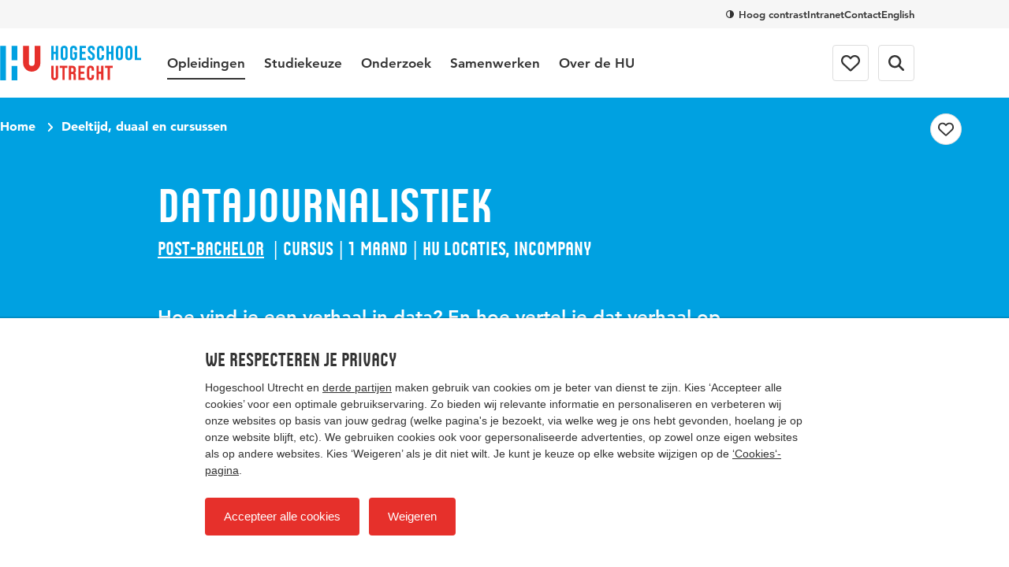

--- FILE ---
content_type: text/html; charset=utf-8
request_url: https://www.hu.nl/deeltijd-opleidingen/datajournalistiek
body_size: 33709
content:


<!DOCTYPE html>
<html lang="nl-NL">
<head>
    <script>
    window.dataLayer = window.dataLayer || [];
    window.dataLayer.push({
        'page':{
            'opleiding':'datajournalistiek',
            'crohoCode':'',
            'domein':'media, communicatie & it',
            'opleidingsType': 'deeltijd',
            'opleidingsNiveau': 'post-bachelor',
            'gerelateerd': {
                'één': '',
                'twee': '',
                'drie': ''
            },
            'assortimentId': '6359'
        }
    });
</script>

<!-- Google Tag Manager -->
<script>(function(w,d,s,l,i){w[l]=w[l]||[];w[l].push({'gtm.start':
new Date().getTime(),event:'gtm.js'});var f=d.getElementsByTagName(s)[0],
j=d.createElement(s),dl=l!='dataLayer'?'&l='+l:'';j.async=true;j.src=
'https://www.googletagmanager.com/gtm.js?id='+i+dl;f.parentNode.insertBefore(j,f);
})(window,document,'script','dataLayer','GTM-NS3TJ8');</script>
<!-- End Google Tag Manager -->
    <meta charset="UTF-8">
    <meta name="viewport" content="width=device-width, initial-scale=1, shrink-to-fit=no">
    <meta http-equiv="X-UA-Compatible" content="IE=Edge,chrome=1">
    <title>Datajournalistiek  | Cursus - 4 dagen | Post-Hbo | Hogeschool Utrecht</title>
    

    <meta name="title" content="Datajournalistiek  | Cursus - 4 dagen | Post-Hbo | Hogeschool Utrecht" />
    <meta property="og:title" content="Datajournalistiek  | Cursus - 4 dagen | Post-Hbo | Hogeschool Utrecht" />
    <meta name="description" content="Drie van de beste datajournalisten in Nederland nemen je in kleine stappen mee door de wereld van spreadsheets, query’s en codes. Lees verder." />
    <meta property="og:description" content="Drie van de beste datajournalisten in Nederland nemen je in kleine stappen mee door de wereld van spreadsheets, query’s en codes. Lees verder." />
    <meta property="og:url" content="/deeltijd-opleidingen/datajournalistiek" /> <!-- TargetHostName not yet been set-->
    <meta http-equiv="cleartype" content="on">
    <meta name="author" content="Hogeschool Utrecht">
    <meta name="format-detection" content="telephone=no">
    <meta name="google-site-verification" content="Rt5ePleCYeeZAspocFEo5FC1ZtmI92711oPSACZTUMM" />
<meta name="facebook-domain-verification" content="6mevizs1egnqfj5x4gigzv9kwylv00" />    
    <link rel="preconnect" href="https://res.cloudinary.com/">
    <link rel="preconnect" href="https://hu-assets.imgix.net/">
    <link rel="preload" href="/static/images/hu-logo-small.svg" as="image" type="image/svg+xml">
    <link rel="preload" href="/static/images/hu-logo.svg" as="image" type="image/svg+xml">
    <link rel="preload" href="/static/fonts/husans/husans-normal-webfont.woff" as="font" type="font/woff" crossorigin="anonymous">
    <link rel="preload" href="/static/fonts/avenir/c78eb7af-a1c8-4892-974b-52379646fef4.woff2" as="font" type="font/woff2" crossorigin="anonymous" />
    <link rel="preload" href="/static/fonts/avenir/d513e15e-8f35-4129-ad05-481815e52625.woff2" as="font" type="font/woff2" crossorigin="anonymous" />
    <link rel="preload" href="/static/fonts/avenir/b290e775-e0f9-4980-914b-a4c32a5e3e36.woff2" as="font" type="font/woff2" crossorigin="anonymous" />
    

    <style>@charset "UTF-8";/* hu.nl v2.9.0 */
:root{--border-radius-s:2px;--border-radius-m:4px;--border-radius-l:8px;--border-radius-xl:16px;--border-radius-round:999px;--color-blue:#00a1e1;--color-blue-hover:#0088c8;--color-blue-dark:#006eae;--color-blue-heavy:#00004d;--color-blue-heavy-hover:#000034;--color-baby-blue:#d9f1fb;--color-baby-blue-2:#ccecf9;--color-baby-blue-3:#d2edf9;--color-red:#e6302b;--color-red-dark:#cd1712;--color-orange:#e9650d;--color-white:white;--color-black:black;--color-alert-bg:#fdf5d1;--color-alert-border:#f8ce1c;--color-linkedin:#0077b5;--color-instagram:#f4306d;--color-whatsapp:#57bb63;--color-facebook:#3b5998;--color-twitter:#000000;--color-youtube:#b00;--color-research-gate:#0cb;--color-tiktok:#000;--color-orcid:#a6ce39;--color-grey1:#333;--color-grey2:#757575;--color-grey3:#bbb;--color-grey4:#ddd;--color-grey5:#f6f6f6}*{box-sizing:border-box}blockquote,body,figure,html,ol,p,ul{margin:0;padding:0}ul{list-style-type:none}strong{font-weight:400}button{overflow:visible;border:0;padding:0;font:inherit;-webkit-font-smoothing:inherit;letter-spacing:inherit;background:0 0;cursor:pointer;text-align:left;-webkit-touch-callout:none;-webkit-tap-highlight-color:transparent}svg{display:inline-block}img{max-width:100%;height:auto}h1,h2,h3,h4,h5,h6{margin:0}:focus{outline:0}html{font-family:sans-serif;-ms-text-size-adjust:100%;-webkit-text-size-adjust:100%}body{margin:0}article,aside,details,figcaption,figure,footer,header,hgroup,main,menu,nav,section,summary{display:block}audio,canvas,progress,video{display:inline-block;vertical-align:baseline}audio:not([controls]){display:none;height:0}[hidden],template{display:none}a{background-color:transparent}a:active,a:hover{outline:0}abbr[title]{border-bottom:1px dotted}b,strong{font-weight:400}dfn{font-style:italic}h1{font-size:1em;margin:0}mark{background:#ff0;color:#000}small{font-size:1em}sub,sup{font-size:1em;line-height:0;position:relative;vertical-align:baseline}sup{top:-.5em}sub{bottom:-.25em}img{border:0}svg:not(:root){overflow:hidden}figure{margin:1em 40px}hr{box-sizing:content-box;height:0}pre{overflow:auto}code,kbd,pre,samp{font-family:monospace,monospace;font-size:1em}button,input,optgroup,select,textarea{color:inherit;font:inherit;margin:0}button{overflow:visible}button,select{text-transform:none}button,html input[type=button],input[type=reset],input[type=submit]{-webkit-appearance:button;cursor:pointer}button[disabled],html input[disabled]{cursor:default}button::-moz-focus-inner,input::-moz-focus-inner{border:0;padding:0}input{line-height:normal}input[type=checkbox],input[type=radio]{box-sizing:border-box;padding:0}input[type=number]::-webkit-inner-spin-button,input[type=number]::-webkit-outer-spin-button{height:auto}input[type=search]{-webkit-appearance:textfield}input[type=search]::-webkit-search-cancel-button,input[type=search]::-webkit-search-decoration{-webkit-appearance:none}fieldset{border:1px solid silver;margin:0 2px;padding:.35em .625em .75em}legend{border:0;padding:0}textarea{overflow:auto}optgroup{font-weight:400}table{border-collapse:collapse;border-spacing:0}td,th{padding:0}@font-face{font-family:Avenir55Roman;src:url(/static/fonts/avenir/57bf7902-79ee-4b31-a327-1bbf59a3d155.eot?#iefix);src:url(/static/fonts/avenir/57bf7902-79ee-4b31-a327-1bbf59a3d155.eot?#iefix) format('eot'),url(/static/fonts/avenir/b290e775-e0f9-4980-914b-a4c32a5e3e36.woff2) format('woff2'),url(/static/fonts/avenir/4b978f72-bb48-46c3-909a-2a8cd2f8819c.woff) format('woff'),url(/static/fonts/avenir/9bdf0737-f98c-477a-9365-ffc41b9d1285.ttf) format('truetype'),url(/static/fonts/avenir/15281d0d-e3c2-46e1-94db-cb681e00bfaa.svg#15281d0d-e3c2-46e1-94db-cb681e00bfaa) format('svg');font-display:swap}@font-face{font-family:Avenir55Oblique;src:url(/static/fonts/avenir/1e9b2738-9316-4b0c-97c0-5423b69ea147.eot?#iefix);src:url(/static/fonts/avenir/1e9b2738-9316-4b0c-97c0-5423b69ea147.eot?#iefix) format('eot'),url(/static/fonts/avenir/1a7173fa-062b-49ad-9915-bc57d3bfc1f5.woff2) format('woff2'),url(/static/fonts/avenir/cdda031e-26e9-4269-83d1-5a218caa10db.woff) format('woff'),url(/static/fonts/avenir/6d1ce413-19e7-4b43-b328-6cdedc58b35a.ttf) format('truetype'),url(/static/fonts/avenir/33fac8ae-e7a5-4903-9ac1-c09a59b4c61d.svg#33fac8ae-e7a5-4903-9ac1-c09a59b4c61d) format('svg');font-display:swap}@font-face{font-family:Avenir85Heavy;src:url(/static/fonts/avenir/6af9989e-235b-4c75-8c08-a83bdaef3f66.eot?#iefix);src:url(/static/fonts/avenir/6af9989e-235b-4c75-8c08-a83bdaef3f66.eot?#iefix) format('eot'),url(/static/fonts/avenir/d513e15e-8f35-4129-ad05-481815e52625.woff2) format('woff2'),url(/static/fonts/avenir/61bd362e-7162-46bd-b67e-28f366c4afbe.woff) format('woff'),url(/static/fonts/avenir/ccd17c6b-e7ed-4b73-b0d2-76712a4ef46b.ttf) format('truetype'),url(/static/fonts/avenir/20577853-40a7-4ada-a3fb-dd6e9392f401.svg#20577853-40a7-4ada-a3fb-dd6e9392f401) format('svg');font-display:swap}@font-face{font-family:Avenir95Black;src:url(/static/fonts/avenir/f55e4498-ad48-4577-93a0-c614de5cbbb8.eot?#iefix);src:url(/static/fonts/avenir/f55e4498-ad48-4577-93a0-c614de5cbbb8.eot?#iefix) format('eot'),url(/static/fonts/avenir/c78eb7af-a1c8-4892-974b-52379646fef4.woff2) format('woff2'),url(/static/fonts/avenir/75b36c58-2a02-4057-a537-09af0832ae46.woff) format('woff'),url(/static/fonts/avenir/b5c44a82-eeb8-41de-9c3f-a8db50b24b8a.ttf) format('truetype'),url(/static/fonts/avenir/93603a74-2be0-436c-83e1-68f9ef616eaf.svg#93603a74-2be0-436c-83e1-68f9ef616eaf) format('svg');font-display:swap}@font-face{font-family:HusansNormal;src:url(/static/fonts/husans/husans-normal-webfont.woff) format('woff');font-weight:400;font-style:normal;font-display:swap}@font-face{font-family:HusansInline;src:url(/static/fonts/husans/husans-inline-webfont.woff2) format('woff2'),url(/static/fonts/husans/husans-inline-webfont.woff) format('woff');font-weight:400;font-style:normal;font-display:swap}html{scroll-behavior:smooth}body,html{-webkit-font-smoothing:antialiased;-moz-osx-font-smoothing:grayscale;position:relative;line-height:1.5;font-family:Avenir55Roman,Avenir,Arial,sans-serif;color:var(--color-grey1);touch-action:manipulation}*{font-weight:400}body.has-subnav-open{overflow:hidden}body.has-menu-open,body.has-sitesearch-open,body.has-takeover-open,body.has-videobox-open{overflow-y:hidden}body.is-opening-takeover,body.is-opening-videobox{overflow-y:auto}body.is-closing-takeover,body.is-closing-videobox{overflow-y:auto}.main{transform:scale3d(1,1,1);transition:transform 1s ease-out;transform-origin:top center}.has-takeover-open .main{transform:scale3d(.97,.97,.97)}.is-closing-takeover .main{transition-duration:.5s;transform:scale3d(1,1,1)}.main.remove-transform{transform:none;transition:none}a{font-weight:inherit;color:inherit}a:hover{text-decoration:none}img{image-rendering:-webkit-optimize-contrast}.accessibility{border:0!important;clip:rect(1px,1px,1px,1px)!important;-webkit-clip-path:inset(50%)!important;clip-path:inset(50%)!important;height:1px!important;margin:-1px!important;overflow:hidden!important;padding:0!important;position:absolute!important;width:1px!important;white-space:nowrap!important}[class*=' icon-'],[class^=icon-]{display:inline-block;vertical-align:middle;transform-origin:center center}.icon-external{fill:var(--color-blue-hover);text-decoration:none;width:16px;height:14px;margin-left:7px}.icon-download{fill:var(--color-blue-hover);text-decoration:none;margin-right:7px;width:18px;height:16px;vertical-align:baseline}use{pointer-events:none}.mode-contrast{--color-blue:var(--color-black);--color-blue-hover:var(--color-black);--color-blue-dark:var(--color-black);--color-blue-heavy:var(--color-black);--color-baby-blue:var(--color-white);--color-red:var(--color-black);--color-red-dark:var(--color-black);--color-alert-bg:var(--color-white);--color-alert-border:var(--color-black);--color-linkedin:var(--color-black);--color-instagram:var(--color-black);--color-whatsapp:var(--color-black);--color-facebook:var(--color-black);--color-twitter:var(--color-black);--color-youtube:var(--color-black);--color-research-gate:var(--color-black);--color-grey1:var(--color-black);--color-grey2:var(--color-black);--color-grey3:var(--color-black);--color-grey4:var(--color-white);--color-grey5:var(--color-white)}.mode-contrast a{text-decoration:underline!important}.mode-contrast .contrast-button{border-color:var(--white)}.mode-contrast .contrast-button .icon-contrast{transform:rotate(180deg)}.nav{position:-webkit-sticky;position:sticky;top:0;left:0;right:0;width:100%;z-index:100;background-color:var(--color-white);transition:transform .25s ease-out;backface-visibility:hidden;-webkit-backface-visibility:hidden;box-shadow:0 2px 0 0 rgb(from var(--color-black) r g b/.12)}.is-scrolled-free:not(.is-scrolling-up) .nav{transform:translateY(-56px)}.has-menu-open .nav,.is-scrolled-to-bottom .nav,.is-scrolling-up .nav{transform:translateY(0)}.mode-contrast .nav{border-bottom:1px solid rgb(from var(--color-black) r g b/.2);box-shadow:0 1px 0 0 var(--color-white)}.menu{display:flex;flex-direction:column;margin:0 auto;max-width:480px;border-bottom:1px solid var(--color-grey4)}.menu__item{border-top:1px solid var(--color-grey4)}.menu__item__button{position:relative;display:flex;align-items:center;text-decoration:none;width:100%;padding:20px 0;font-family:HusansNormal,'Arial Narrow',sans-serif;font-size:24px;line-height:1}.menu__item__button:focus-visible{outline:2px solid var(--color-orange);outline-offset:2px}.menu__item__button .icon-chevron{transform:rotate(-90deg);margin-left:auto;width:12px;height:7.5px;fill:var(--color-grey2)}.menu-layer{position:fixed;top:0;left:0;width:100vw;height:100vh;background-color:rgb(from var(--color-black) r g b/.4);-webkit-backdrop-filter:blur(4px);backdrop-filter:blur(4px);z-index:20;opacity:0;visibility:none;transform:scale(0);transition:opacity .25s,visibility 0s linear .25s}.menu-layer.is-open{opacity:1;visibility:visible;transform:scale(1);transition:opacity .8s ease,visibility 0s}.megamenu{background-color:var(--color-white)}.menu .megamenu{display:none;position:absolute;top:0;left:0;width:100%;transform:translateX(100vw);opacity:0;visibility:hidden;transition:transform .1s ease,opacity 0s linear .1s,visibility 0s linear .1s;z-index:1;cursor:auto}.menu .megamenu.is-open{display:block;opacity:1;visibility:visible}.megamenu__close{display:flex;align-items:center;width:100%;font-family:Avenir85Heavy,Avenir,Arial,sans-serif;font-size:17px;background-color:var(--color-white);padding-left:22px;z-index:1;margin-bottom:32px}.megamenu__close .icon-chevron{position:absolute;left:0;transform:rotate(90deg);fill:var(--color-grey1);width:12px;height:7.5px}.megamenu-submenu{margin-bottom:32px}.megamenu-submenu__list{margin-top:10px}.megamenu-submenu__title{position:relative;display:block;font-family:HusansNormal,'Arial Narrow',sans-serif;line-height:1.1;font-size:24px;color:var(--color-grey1);padding-bottom:16px;border-bottom:1px solid var(--color-grey4)}.megamenu-submenu__title a{text-decoration:none}.megamenu-submenu__title a:focus-visible{outline:2px solid var(--color-orange);outline-offset:2px}.megamenu-submenu__title a:hover{text-decoration:underline}.megamenu-submenu__item{width:100%;max-width:360px}.megamenu-submenu__link{display:inline-block;padding:10px 0;font-family:Avenir55Roman,Avenir,Arial,sans-serif;font-size:17px;line-height:1.2;text-decoration:none;color:var(--color-grey1)}.megamenu-submenu__link:focus-visible{outline:2px solid var(--color-orange);outline-offset:2px}.megamenu-submenu__link.has-emphasis{color:var(--color-blue);font-family:Avenir85Heavy,Avenir,Arial,sans-serif}.megamenu-submenu__link:hover{text-decoration:underline}.megamenu-featured{display:block;position:relative;cursor:pointer;border-radius:var(--border-radius-l);overflow:hidden;margin-bottom:32px}.megamenu-featured:focus-within:has(:focus-visible){outline:2px solid var(--color-orange);outline-offset:2px}.megamenu-featured:focus-within:has(:focus-visible) .megamenu-featured__body::after,.megamenu-featured:hover .megamenu-featured__body::after{opacity:.2}.megamenu-featured:focus-within:has(:focus-visible) a,.megamenu-featured:hover a{text-decoration:underline}.megamenu-featured__body{position:absolute;top:0;left:0;width:100%;height:100%;display:flex;flex-direction:column;justify-content:flex-end;padding:24px;transition:background-image .15s;background-image:linear-gradient(180deg,rgb(from var(--color-black) r g b/0) 50%,rgb(from var(--color-black) r g b/.75))}.mode-contrast .megamenu-featured__body{background-image:linear-gradient(180deg,transparent,#000)}.megamenu-featured__body::after{content:'';position:absolute;top:0;left:0;width:100%;height:100%;background:var(--color-black);opacity:0;transition:opacity .4s}.megamenu-featured__label{position:relative;z-index:1;order:1;align-self:flex-start;font-family:HusansNormal,'Arial Narrow',sans-serif;font-size:15px;line-height:1;color:var(--color-white);background-color:var(--color-red);padding:3px}.megamenu-featured__title+.megamenu-featured__label{margin-bottom:8px}.megamenu-featured__title{position:relative;z-index:1;order:2;font-family:Avenir95Black,Avenir,Arial,sans-serif;color:var(--color-white);line-height:1.2;font-size:17px}.megamenu-featured__title a{text-decoration:none}.megamenu-featured__image img{display:block;object-fit:cover;width:100%}.pretop{display:none}.pretop__body{display:grid;grid-template-columns:repeat(12,1fr);max-width:1160px;column-gap:16px;margin-inline:auto}.pretop-menu{grid-column:1/13;display:flex;justify-content:flex-end;gap:16px}.pretop-menu .contrast-btn{display:inline;border:0;background-color:transparent;padding:0;border-radius:0;line-height:16px;color:var(--color-grey1);vertical-align:middle}.pretop-menu .contrast-btn .icon-check,.pretop-menu .contrast-btn .icon-contrast{width:10px;height:10px}.pretop-menu__item{display:flex;align-items:center;padding:10px 0}.pretop-link{font-family:Avenir85Heavy,Avenir,Arial,sans-serif;font-size:13px;line-height:16px;color:var(--color-grey1);text-decoration:none}.pretop-link:hover{text-decoration:underline}.topbar{position:relative;display:flex;flex-direction:column;z-index:101;background-color:var(--color-white)}.topbar .popover{display:none!important}.topbar.is-open{width:100vw;height:100vh;height:100dvh;overflow-x:hidden;overflow-y:scroll}.topbar-inner{margin-inline:auto;max-width:1160px;display:flex;flex-wrap:wrap;align-items:center;height:100%}.topbar__head{padding-inline:16px;order:2;background-color:var(--color-white);position:relative;z-index:1}.head-menu{width:100%;max-width:480px;padding:0;margin:24px auto;transform:scale3d(0,0,0);opacity:0;display:none}.topbar.is-open .head-menu{display:flex;flex-direction:column;transform:scale3d(1,1,1);animation:animate-menu-in .4s ease-in-out forwards}.topbar.is-closed .head-menu{transform:scale3d(1,1,1);opacity:1;animation:animate-menu-out .4s ease-in-out forwards}.head-menu .contrast-btn{display:inline-flex;align-items:center;align-self:flex-start;order:2;background-color:transparent;border:1px solid var(--color-grey4);color:var(--color-grey1);margin-top:14px}.head-menu .contrast-btn:focus-visible{outline:2px solid var(--color-orange);outline-offset:2px}.head-menu-link{order:1;color:var(--color-grey1);text-decoration:none;padding:6px 0;margin:5.5px 0}.head-menu-link:focus-visible{outline:2px solid var(--color-orange);outline-offset:2px}.head-menu-link:hover{text-decoration:underline}.has-menu-open .head-menu-link[lang=en]{display:none}.topbar__body{padding-inline:16px;order:1;background-color:var(--color-white);position:relative;z-index:2;height:56px}.topbar.is-open .topbar__body{height:auto}.topbar-logo{position:relative;order:1}.topbar-logo:focus-visible img{outline:2px solid var(--color-orange);outline-offset:2px}.topbar-logo__picture{display:block;width:auto;height:30px}.topbar-logo__picture img{display:block;width:auto;height:100%}@keyframes animate-menu-in{to{opacity:1}}@keyframes animate-menu-out{to{opacity:0}}.topbar__menu{flex:1 0 100%;margin-top:32px;transform:scale3d(0,0,0);opacity:0;display:none}.topbar.is-open .topbar__menu{order:5;display:block;transform:scale3d(1,1,1);animation:animate-menu-in .4s ease-in-out forwards}.topbar.is-closed .topbar__menu{transform:scale3d(1,1,1);opacity:1;animation:animate-menu-out .4s ease-in-out forwards}.topbar__button{display:flex;align-items:center;justify-content:center;width:44px;height:44px;position:relative;border-radius:var(--border-radius-m);color:var(--color-grey1);font-family:Avenir85Heavy,Avenir,Arial,sans-serif;font-size:15px;line-height:1;transition:border-color .15s ease-out}.topbar__button:focus-visible{outline:2px solid var(--color-orange);outline-offset:2px}.topbar__menu+.topbar__button{margin-left:auto}.mode-contrast .topbar__button{border-color:var(--color-grey1)}.topbar__button:hover{border-color:var(--color-grey2)}.topbar__button svg{fill:currentColor}.topbar__button svg.icon-close{height:16px;width:16px}.topbar__button--favorites{order:2;position:relative}.topbar__button--favorites .icon-heart-stroke{width:20px;height:20px}.has-menu-open .topbar__button--favorites{display:none}.topbar__button--favorites span{display:none}.topbar__button--favorites[data-amount]::before{position:absolute;content:attr(data-amount);display:flex;align-items:center;justify-content:center;width:-webkit-fit-content;width:fit-content;min-width:6px;height:6px;padding:4px;border-radius:var(--border-radius-round);background-color:var(--color-red);color:var(--color-white);font-family:Avenir95Black,Avenir,Arial,sans-serif;font-size:11px;top:6px;right:3px}.topbar__button--favorites[data-amount='0']::before{display:none}.topbar__button--search{order:3}.has-menu-open .topbar__button--search{display:none}.topbar__button--menu{order:4}.topbar.is-open .topbar__button--menu{margin-top:6px}.topbar__button--menu .label-collapsed,.topbar__button--menu .label-expanded{margin-left:12px}.topbar__button--menu[aria-expanded=true] .icon-hamburger,.topbar__button--menu[aria-expanded=true] .icon-hamburger-small,.topbar__button--menu[aria-expanded=true] .label-collapsed,.topbar__button--menu[aria-expanded=true] .label-expanded{display:none}.topbar__button--menu[aria-expanded=true] .icon-close{display:block}.topbar__button--menu .icon-close,.topbar__button--menu .icon-hamburger,.topbar__button--menu .label-collapsed,.topbar__button--menu .label-expanded{display:none}.topbar__button--menu .icon-hamburger-small{display:block}.topbar__english{display:none;order:2;margin-left:auto;font-family:Avenir85Heavy,Avenir,Arial,sans-serif;font-size:14px;text-decoration:none}.topbar.is-open .topbar__english{margin-top:4px;margin-right:8px}.has-menu-open .topbar__english{display:block}.table-wrapper{margin-bottom:1.5em;width:100%;-webkit-overflow-scrolling:touch;overflow-x:auto}.table-wrapper:only-child{margin-bottom:0}@keyframes animate-sitesearch-in{to{opacity:1}}@keyframes animate-sitesearch-out{to{opacity:0}}.sitesearch-close{display:none;width:100%;height:calc(100vh + 48px);position:absolute;top:0;right:0;bottom:0;left:0;z-index:100;background-color:rgb(from var(--color-black) r g b/.4);-webkit-backdrop-filter:blur(4px);backdrop-filter:blur(4px);transition:background-color .15s;top:56px;height:calc(100vh - 56px);position:fixed}.sitesearch-close:focus{background-color:rgb(from var(--color-black) r g b/.75)}.has-sitesearch-open .sitesearch-close{display:block}.sitesearch{padding-inline:16px;position:fixed;top:0;right:0;bottom:0;left:0;z-index:101;width:100vw;transform:scale3d(0,0,0);opacity:0;background-color:var(--color-white);bottom:auto}.sitesearch.is-open{transform:scale3d(1,1,1);animation:animate-menu-in .4s ease-in-out forwards}.sitesearch.is-closed{transform:scale3d(1,1,1);opacity:1;animation:animate-menu-out .4s ease-in-out forwards}.sitesearch.is-open{animation-duration:.15s}.sitesearch.is-closed{animation-duration:.15s}.sitesearch__body{max-width:1160px;display:none;align-items:center;position:relative;margin-inline:auto}.is-open .sitesearch__body{display:flex;flex-wrap:wrap}.sitesearch__close{position:relative;fill:var(--color-grey2);display:flex;align-items:center;justify-content:center;margin-left:16px}.sitesearch__close:focus-visible{outline:2px solid var(--color-orange);outline-offset:2px}.mode-contrast .sitesearch__close{outline:1px solid var(--color-grey3);outline-offset:-10px}.sitesearch__close .icon-close{fill:var(--color-grey1);transition:fill .15s;transform:translateX(.5px);margin:auto}.sitesearch-form{flex:1 0 calc(100% - 44px);display:flex;width:calc(100% - 44px);max-width:760px;margin:10px auto;overflow:hidden}@keyframes sitesearch-loading{0%{color:var(--color-grey1)}50%{color:var(--color-grey3)}100%{color:var(--color-grey1)}}.sitesearch-form__field{border:0;-webkit-appearance:none!important;appearance:none!important;width:100%;color:var(--color-grey1);font-family:Avenir55Roman,Avenir,Arial,sans-serif;font-size:16px;line-height:1.5}.is-loading .sitesearch-form__field{animation:sitesearch-loading 1.5s cubic-bezier(.79,.9,1,1) infinite}.sitesearch-form__submit{flex:0 0 36px;display:flex;align-items:center;justify-content:center;width:36px;height:36px;margin-left:8px;background-color:var(--color-blue);border-radius:var(--border-radius-m);transition:background-color .15s}.sitesearch-form__submit:focus-visible{outline:2px solid var(--color-orange);outline-offset:-2px}.sitesearch-form__submit .icon-search{fill:var(--color-white);transform:translateX(.5px);margin:auto;width:16px;height:16px}.mode-contrast .sitesearch-form__submit{outline:1px solid var(--color-grey3);outline-offset:-10px}.sitesearch-form__submit:hover{background-color:var(--color-blue-hover)}.sitesearch-go-to{margin-top:18px}.sitesearch.has-value .sitesearch-go-to{display:none}.sitesearch-go-to__title{display:block;font-family:Avenir85Heavy,Avenir,Arial,sans-serif;font-size:12px;color:var(--color-grey2);text-transform:uppercase;margin-bottom:6px}.sitesearch-go-to__link{font-family:Avenir55Roman,Avenir,Arial,sans-serif;font-size:15px;line-height:1.5;display:block;color:var(--color-grey1);text-decoration:none;padding:9px;border-radius:var(--border-radius-m)}.sitesearch-go-to__link:focus-visible{outline:2px solid var(--color-orange);outline-offset:-2px}.sitesearch-go-to__link:hover{background-color:var(--color-grey5)}.sitesearch-results-scroll-wrapper{overflow-y:auto;-webkit-overflow-scrolling:touch;overscroll-behavior:contain;flex:1 0 100%;width:100%;max-width:760px;max-height:calc(100vh - 48px);margin:0 auto}.sitesearch-results-scroll-wrapper::-webkit-scrollbar{width:4px;height:4px}.sitesearch-results-scroll-wrapper::-webkit-scrollbar-thumb{background-color:rgba(var(--color-grey1),.5)}@keyframes ellipsis{to{width:1.25em;opacity:.5}}.sitesearch-results{color:var(--color-grey1);padding-bottom:18px}.sitesearch-results:not(:empty){margin-top:8px}.sitesearch-results hr{margin:18px 0;border-bottom:0}.sitesearch-results__more{display:block;font-size:15px}.sitesearch-results__category{margin-bottom:6px;font-family:Avenir85Heavy,Avenir,Arial,sans-serif;display:block;color:var(--color-grey2);text-transform:uppercase;font-size:12px}.sitesearch-results__result{font-family:Avenir55Roman,Avenir,Arial,sans-serif;font-size:15px;line-height:1.5;color:var(--color-grey1);display:block;text-decoration:none;border-radius:var(--border-radius-m);padding:9px}.sitesearch-results__result strong{font-family:Avenir85Heavy,Avenir,Arial,sans-serif}.sitesearch-results__result:focus,.sitesearch-results__result:hover{background-color:var(--color-grey5)}.sitesearch-results__result__meta{display:inline-block;color:var(--color-grey2);margin-left:4px}.skiplinks a{border:0!important;clip:rect(1px,1px,1px,1px)!important;-webkit-clip-path:inset(50%)!important;clip-path:inset(50%)!important;height:1px!important;margin:-1px!important;overflow:hidden!important;padding:0!important;position:absolute!important;width:1px!important;white-space:nowrap!important}.skiplinks a:focus{height:auto;position:fixed;left:0;top:0;z-index:2000;opacity:1;display:inline-block;padding:1em;font-size:1em;background:var(--color-red);color:var(--color-white)}.breadcrumb-bar{padding-inline:16px;position:relative;z-index:2;padding-top:15px;padding-bottom:15px}.breadcrumb{max-width:1160px;margin-inline:auto;position:relative;z-index:5;display:flex;list-style:none}.breadcrumb__item{font-family:Avenir95Black,Avenir,Arial,sans-serif;color:var(--color-white);font-size:14px;display:none}.breadcrumb__item:last-of-type{display:block}.breadcrumb__item:last-of-type .icon-chevron{display:none}.breadcrumb__item .icon-arrow{margin-top:-2px;fill:var(--color-white);transform:rotate(180deg);margin-right:7px}.breadcrumb__item .icon-chevron{fill:var(--color-white);width:12px;height:7.2px;margin:0 8px;transform:rotate(-90deg) translateX(1px)}.breadcrumb__item__link{text-decoration:none}.breadcrumb__item__link:focus-visible{outline:2px solid var(--color-white);outline-offset:2px}.breadcrumb__item__link:hover{text-decoration:underline}.contrast-btn{align-items:center;background-color:rgb(from var(--color-grey1) r g b/.3);border-radius:var(--border-radius-round);border:2px solid var(--color-grey1);color:var(--color-white);display:flex;font-family:Avenir85Heavy,Avenir,Arial,sans-serif;font-size:13px;line-height:32px;padding-left:9px;padding-right:15px;transition:border-color .15s}.contrast-btn:focus-visible{outline:2px solid var(--color-white);outline-offset:2px}.contrast-btn .icon-contrast{fill:currentColor;margin-right:8px}.contrast-btn .icon-check{fill:currentColor;margin-right:8px;display:none}.mode-contrast .contrast-btn{border-color:var(--color-white)}.mode-contrast .contrast-btn .icon-contrast{display:none}.mode-contrast .contrast-btn .icon-check{display:inline-block}.intro__title{font-family:HusansNormal,'Arial Narrow',sans-serif;color:var(--color-blue);line-height:1.1;font-size:32px}.intro__text{font-family:Avenir85Heavy,Avenir,Arial,sans-serif;font-size:17px;line-height:1.5}.intro__text a{color:var(--color-blue-hover);transition:color .15s;text-decoration:underline;font-family:Avenir85Heavy,Avenir,Arial,sans-serif}.intro__text a:focus-visible{outline:2px solid var(--color-orange);outline-offset:2px}.intro__text a:hover{text-decoration:none;color:var(--color-blue-dark)}.intro__title+.intro__text{margin-top:.25em}.section{position:relative}@media (min-width:375px){.intro__title{font-size:35px}}@media (min-width:768px){.is-scrolled-free:not(.is-scrolling-up) .nav{transform:translateY(-124px)}.megamenu-featured__title{font-size:20px}.pretop{padding-inline:16px;display:block;background-color:var(--color-grey5)}.pretop__body{column-gap:32px}.topbar__head{padding-inline:32px}.topbar__body{padding-inline:32px}.topbar__body{height:auto}.topbar-logo{display:flex;align-items:center;transform:translateX(0);height:88px;margin-right:32px}.topbar-logo__picture{height:44px}[lang=en] .topbar-logo__picture{height:56px}.topbar__button{width:auto;height:auto;border:1px solid var(--color-grey4);margin-left:12px;padding:12px}.topbar__button svg,.topbar__button svg.icon-close{height:20px;width:20px}.topbar__button--favorites[data-amount]::before{top:6px;right:6px}.topbar__button--favorites{margin-right:0;padding:10px}.topbar__button--favorites .icon-heart-stroke{width:24px;height:24px}.topbar__button--menu{order:4;margin-left:12px;margin-right:0}.topbar__button--menu .label-collapsed{display:block}.topbar.is-open .topbar__button--menu{margin-top:0}.topbar__button--menu[aria-expanded=true] .label-expanded{display:block}.topbar__button--menu .icon-hamburger{display:block}.topbar__button--menu .icon-hamburger-small{display:none}.topbar__english{margin-left:auto;font-size:15px;margin-right:20px}.topbar.is-open .topbar__english{margin-top:0}.sitesearch-close{top:88px;height:calc(100vh - 88px)}.sitesearch-close{top:124px;height:calc(100vh - 124px)}.sitesearch{padding-inline:32px}.sitesearch__body{padding-bottom:20px}.sitesearch__close{border:1px solid var(--color-grey3);border-radius:var(--border-radius-m);width:48px;height:48px}.sitesearch-form{flex:1 0 calc(100% - 64px);width:calc(100% - 64px);margin:20px auto}.sitesearch-form__field{padding:0 20px;border:1px solid var(--color-grey3);border-right:0;border-top-left-radius:4px;border-bottom-left-radius:4px;font-size:17px}.sitesearch-form__field:focus{border-color:var(--color-grey1)}.sitesearch-form__submit{flex-basis:48px;width:48px;height:48px;border-bottom-left-radius:0;border-top-left-radius:0;margin-left:0}.sitesearch-form__submit .icon-search{width:20px;height:20px}.sitesearch-go-to{margin-top:8px}.sitesearch-go-to__link{padding:10px}.sitesearch-results-scroll-wrapper{max-height:calc(100vh - 124px)}.sitesearch-results{padding-bottom:20px}.sitesearch-results__more{font-size:17px}.sitesearch-results__result{padding:10px}.breadcrumb-bar{padding-inline:32px}.breadcrumb-bar{padding-top:24px;padding-bottom:24px}.breadcrumb__item{display:block;font-size:16px}.breadcrumb__item .icon-arrow{display:none}.intro__title{font-size:61px}.intro__text{font-size:24px}}@media (min-width:768px) and (min-width:1024px){.pretop{padding-inline:40px}}@media (min-width:768px) and (min-width:768px){.pretop{padding-inline:32px}}@media (min-width:1024px){body.has-subnav-open{overflow:auto}.has-menu-open .nav,.is-scrolled-to-bottom .nav,.is-scrolling-up .nav{transform:translateY(-36px)}.is-scrolled-to-top .nav{transform:translateY(0)}.menu{max-width:none;flex-direction:row;border-bottom:none}.menu__item{border-top:none;margin-right:24px}.menu__item__button{padding:9px 0;width:auto;font-family:Avenir85Heavy,Avenir,Arial,sans-serif;color:var(--color-grey1);font-size:17px;line-height:1.353}.menu__item__button .icon-chevron{display:none}.menu__item__button::before{content:'';background-color:currentColor;bottom:0;display:block;height:2px;left:0;opacity:0;position:absolute;transition:opacity .15s ease-out;width:100%}.is-active>.menu__item__button::before{opacity:1}.menu__item__button[aria-expanded=true]{color:var(--color-blue)}.menu__item__button[aria-expanded=true]:focus-visible{outline:2px solid var(--color-orange);outline-offset:2px}.menu__item__button[aria-expanded=true]:focus-visible::before{opacity:0}.menu__item__button[aria-expanded=true]::before{opacity:1}.megamenu{width:100%;padding:24px 0 48px}.menu .megamenu{padding-inline:16px;display:block;position:fixed;top:124px;left:0;opacity:0;visibility:hidden;transform:translateX(0);transition:none}.menu .megamenu.is-open{opacity:1;visibility:visible}.megamenu__close{display:none}.megamenu__content{display:grid;grid-template-columns:repeat(12,1fr);max-width:1160px;column-gap:16px;margin-inline:auto}.menu .megamenu__content{opacity:0;transform:translateY(-10px);transition:opacity .2s linear,transform .3s ease;transition-delay:.2s}.megamenu.is-open .megamenu__content{opacity:1;transform:translateY(0)}.megamenu__column:nth-child(1){display:grid;grid-template-columns:subgrid;grid-column:span 8}.megamenu__column:nth-child(2){grid-column:span 4}.megamenu__column:only-child{grid-column:span 12}.megamenu-submenu{grid-column:span 4;margin-bottom:0}.megamenu-submenu:only-child{grid-column:span 8}.megamenu-submenu:only-child .megamenu-submenu__list{columns:2}.megamenu-submenu__list{margin-top:16px}.megamenu-submenu__link{padding:8px 0;font-size:15px}.megamenu-featured{margin-bottom:0}.pretop__body{column-gap:40px}.topbar__head{padding-inline:40px}.topbar__head{background-color:var(--color-grey5)}.head-menu{transform:scale3d(1,1,1);opacity:1;display:flex;flex-direction:row;justify-content:flex-end;gap:16px;padding:0;margin:0 0 0 auto}.head-menu .contrast-btn{order:1;display:inline-flex;border:0;padding:6px 0;border-radius:0;line-height:1;align-self:center;margin:0}.head-menu .contrast-btn .icon-check,.head-menu .contrast-btn .icon-contrast{width:10px;height:10px;margin:0 6px 0 0}.head-menu-link{font-family:Avenir85Heavy,Avenir,Arial,sans-serif;font-size:13px;line-height:1}.topbar__body{padding-inline:40px}.topbar__body{order:2}.topbar__menu{display:block;flex:0 0 auto;margin-top:0;margin-right:auto;order:2;transform:none;opacity:1;padding:24px 0 23px}.topbar__button--menu{display:none}.sitesearch{padding-inline:40px}.sitesearch{top:36px}.is-scrolled-free .sitesearch{top:0}.sitesearch__close{position:absolute;top:20px;right:0;margin-left:0}.sitesearch-go-to__title{font-size:14px;margin-bottom:10px}.sitesearch-go-to__link{font-size:17px}.sitesearch-results__category{font-size:14px;margin-bottom:10px}.sitesearch-results__result{font-size:17px}.breadcrumb-bar{padding-inline:40px}}@media (min-width:1024px) and (min-width:1024px){.menu .megamenu{padding-inline:40px}.megamenu__content{column-gap:40px}}@media (min-width:1024px) and (min-width:768px){.menu .megamenu{padding-inline:32px}.megamenu__content{column-gap:32px}}@media (max-width:1023px){.menu{transform:translateX(0);transition:transform .15s ease}.has-megamenu-open .menu{transform:translateX(-100vw)}.topbar__head{transform:translateX(0);transition:transform .15s ease}.has-megamenu-open .topbar__head{transform:translateX(-100vw)}}@media (max-width:767px){.topbar.is-open .topbar-logo{margin-top:5px}.topbar-logo::after{content:'';display:block;position:absolute;inset:-8px}.sitesearch__body::after{content:'';position:absolute;left:-8px;top:56px;width:100vw;height:1px;background-color:var(--color-grey4)}.sitesearch__close:after{content:'';display:block;position:absolute;top:-8px;right:-8px;bottom:-8px;left:-8px}}</style>
    
        <style>@charset "UTF-8";/* hu.nl v2.9.0 */
.subnav{padding-inline:16px;background-color:var(--color-blue);padding-top:56px;width:100%;position:relative;z-index:100;overflow-x:hidden}.subnav-close{display:none;width:100%;height:calc(100vh + 48px);position:absolute;top:0;right:0;bottom:0;left:0;z-index:100;background-color:rgb(from var(--color-black) r g b/.4);-webkit-backdrop-filter:blur(4px);backdrop-filter:blur(4px);transition:background-color .15s}.subnav-close:focus{background-color:rgb(from var(--color-black) r g b/.75)}.has-subnav-open .subnav-close{display:block}.subnav__toggle{color:var(--color-white);position:absolute;top:0;right:0;left:0;height:56px;width:100%;padding:0 16px;overflow:hidden;line-height:1}.subnav__toggle:focus-visible .subnav__toggle__icon{box-shadow:0 0 0 3px var(--color-white)}.subnav__toggle .accessibility:first-of-type{display:block}.is-open .subnav__toggle .accessibility:first-of-type{display:none}.subnav__toggle .accessibility:last-of-type{display:none}.is-open .subnav__toggle .accessibility:last-of-type{display:block}.subnav__toggle__icon{transform:translateY(-50%) rotate(0);position:absolute;right:16px;top:50%;background-color:var(--color-blue-hover);border-radius:100%;width:32px;height:32px;display:flex;justify-content:center;align-items:center;transition:transform .15s}.subnav__toggle__icon .icon-chevron{margin-top:2px;transform:scale(.75,.75);fill:var(--color-white)}.has-subnav-open .subnav__toggle__icon{transform:translateY(-50%) rotate(-180deg)}.subnav__toggle__title{display:inline-block;font-family:HusansNormal,'Arial Narrow',sans-serif;font-size:15px;padding-right:40px;color:var(--color-white);text-decoration:none}.subnav__toggle__title svg{margin-left:8px;height:10px;width:32px}.subnav__toggle__title__badge{display:inline-block;padding:2px 4px;background-color:var(--color-white);font-family:Avenir85Heavy,Avenir,Arial,sans-serif;font-size:11px;color:var(--color-grey1);border-radius:var(--border-radius-s);transform:translateY(-1px)}.subnav-wrapper{display:grid;grid-template-columns:repeat(12,1fr);max-width:1160px;column-gap:16px;margin-inline:auto}.subnav__body-outer{grid-column:1/13;display:grid;grid-template-rows:0fr;transition:grid-template-rows .15s ease;width:100%}.subnav__toggle[aria-expanded=true]+.subnav__body-outer{grid-template-rows:1fr}.subnav__body-inner{overflow:hidden}.subnav__body{grid-column:1/13;margin:0 auto;padding-top:8px;padding-bottom:8px;border-top:1px solid rgb(from var(--color-white) r g b/.5);color:var(--color-white);font-family:Avenir85Heavy,Avenir,Arial,sans-serif;font-size:16px;max-height:calc(100vh - 56px);overflow-x:hidden;overflow-y:scroll;-webkit-overflow-scrolling:touch}.subnav__body__link{text-decoration:none;display:block;padding:15px 8px;border-bottom:1px solid rgb(from var(--color-white) r g b/.5);position:relative;color:var(--color-white);transition:color .15s}.subnav__body__link:focus-visible{outline:2px solid var(--color-white);outline-offset:2px}.subnav__body__link:last-of-type{border:0}.subnav__body__link:focus,.subnav__body__link:hover{text-decoration:underline;color:var(--color-white)}.subnav__body__link.is-active{font-family:Avenir95Black,Avenir,Arial,sans-serif;color:var(--color-white)}.subnav__body__title{display:none}.subnav__body__title__link{text-decoration:none}.subnav__body__title__link:focus-visible{outline:2px solid var(--color-white);outline-offset:2px}.subnav__body__title__link:hover>span:first-of-type{text-decoration:underline}.subnav__body__title__badge{display:inline-block;padding:4px 6px;background-color:var(--color-white);font-family:Avenir85Heavy,Avenir,Arial,sans-serif;font-size:13px;color:var(--color-grey1);border-radius:var(--border-radius-s);transform:translateY(-3px)}.table-wrapper{margin-bottom:1.5em;width:100%;-webkit-overflow-scrolling:touch;overflow-x:auto}.table-wrapper:only-child{margin-bottom:0}.course-hero{width:100%;position:relative;overflow:hidden;max-height:350px;height:65vh;min-height:250px}.course-hero .breadcrumb-bar::before{content:'';position:absolute;left:50%;transform:translateX(-50%);top:0;width:100vw;display:block;z-index:1;height:100px;background-image:linear-gradient(0,rgb(from var(--color-black) r g b/0) 0,rgb(from var(--color-black) r g b/.36) 60%,rgb(from var(--color-black) r g b/.6) 100%)}.mode-contrast .course-hero .breadcrumb-bar::before{background-image:linear-gradient(0,rgb(from var(--color-black) r g b/0) 0,rgb(from var(--color-black) r g b/.75) 60%,rgb(from var(--color-black) r g b/.8) 100%)}.course-hero__content{padding-inline:16px;position:absolute;bottom:0;overflow:visible;width:100%;margin:0 auto;padding-bottom:16px}.course-hero__content::before{position:absolute;width:100%;top:0;right:0;bottom:0;left:0;display:block;content:'';background-color:var(--color-red);mix-blend-mode:multiply;z-index:20;overflow:visible}@supports not (mix-blend-mode:multiply){.course-hero__content::before{background-color:rgb(from var(--color-red) r g b/.8)}}.course-hero__content__title{font-family:HusansNormal,'Arial Narrow',sans-serif;color:var(--color-blue);line-height:1.1;font-size:32px;margin-inline:auto;position:relative;z-index:20;color:var(--color-white);margin-bottom:4px;max-width:1160px;margin-top:16px}.course-hero__content__subtitle{font-weight:400;font-size:20px;line-height:1.2;font-family:Avenir85Heavy,Avenir,Arial,sans-serif;position:relative;z-index:20;margin-inline:auto;margin-bottom:12px;max-width:1160px;color:var(--color-white)}.course-hero__content__meta{position:relative;max-width:1160px;margin-inline:auto;z-index:20}.course-hero__image{position:absolute;top:0;left:0;width:100%;height:100%;transform:translateY(0)}.is-scrolled-to-top .course-hero__image{transform:translateY(0)!important}.course-hero__image img{width:100%;height:100%;display:block;object-fit:cover}.course-zero{padding-inline:16px}.course-zero .breadcrumb-bar{padding-inline:0}.course-zero .breadcrumb__item{font-family:Avenir85Heavy,Avenir,Arial,sans-serif;color:var(--color-grey2)}.course-zero .icon-arrow{fill:var(--color-grey2)}.course-zero .icon-chevron{fill:var(--color-grey2)}.course-zero .breadcrumb__item__link:focus-visible{outline:2px solid var(--color-blue);outline-offset:2px}.course-zero__intro{display:grid;grid-template-columns:repeat(12,1fr);max-width:1160px;column-gap:16px;margin-inline:auto;padding-top:16px}.course-zero__intro .intro{grid-column:1/13;max-width:1200px}.course-zero__intro .intro__title{color:var(--color-blue)}@media (min-width:375px){.subnav__toggle__title{font-size:17px}.course-hero__content__title{font-size:35px}}@media (min-width:768px){.subnav{padding-inline:32px}.subnav{padding-top:0}.subnav-close{display:none!important}.subnav__toggle{display:none}.subnav__toggle__title{display:none}.subnav__toggle__title__badge{padding:4px 6px;transform:translateY(-2px)}.subnav-wrapper{column-gap:32px}.subnav__body-outer{grid-template-rows:1fr}.subnav__body{font-size:14px}.subnav__body{width:100%;border:0;padding-top:0;padding-bottom:0;overflow:hidden;max-height:auto;display:flex!important;align-items:center}.subnav__body__link::after{content:'';display:block;height:2px;background-color:transparent;margin-top:4px;transition:background-color .15s}.subnav__body__link.is-active::after{background-color:var(--color-white)!important}.subnav__body__link{padding:12px 0 14px 0;margin:8px;border:0;color:var(--color-white)}.subnav__body__link:last-of-type{margin-right:0}.subnav__body__link:hover{text-decoration:none}.subnav__body__link:hover::after{background-color:rgb(from var(--color-white) r g b/.5)}.subnav__body__link:focus,.subnav__body__link:hover{text-decoration:none}.subnav__body__title{font-family:HusansNormal,'Arial Narrow',sans-serif;font-size:20px;line-height:1;display:inline-block;flex:2;padding-right:12px;color:var(--color-white);border:0!important;margin:0}.course-hero{max-height:550px;min-height:400px}.course-hero .breadcrumb-bar::before{height:160px}.course-hero__content{padding-inline:32px}.course-hero__content__title{font-size:61px}.course-hero__content__subtitle{font-size:29px}.course-hero__content__subtitle{margin-bottom:20px}.course-zero{padding-inline:32px}.course-zero__intro{column-gap:32px}.course-zero__intro{padding-top:16px}.course-zero__intro .intro{grid-column:3/11;max-width:800px}}@media (min-width:1024px){.subnav{padding-inline:40px}.subnav-wrapper{column-gap:40px}.subnav__body{font-size:16px}.subnav__body__link{margin:8px 12px}.subnav__body__title{font-size:24px}.course-hero{max-height:700px;height:70vh;min-height:400px}.course-hero__content{padding-inline:40px}.course-hero__content{padding-bottom:32px}.course-hero__content__title{margin-top:32px;margin-bottom:8px}.course-zero{padding-inline:40px}.course-zero__intro{column-gap:40px}.course-zero__intro{padding-top:32px}}@media (max-width:767px){.course-zero .breadcrumb{display:none}}</style>

        <link rel="stylesheet" href="/static/css/theme.css?v=2.9.0" />
        <link rel="stylesheet" href="/static/css/theme-768.css?v=2.9.0" media="screen and (min-width: 768px)" />
        <link rel="stylesheet" href="/static/css/theme-1024.css?v=2.9.0" media="screen and (min-width: 1024px)" />
        <link rel="stylesheet" href="/static/css/theme-1160.css?v=2.9.0" media="screen and (min-width: 1160px)" />
    
    <script src="/static/js/main.js?v=2.9.0" type="module"></script>
    
<script src="/static/js/creates/favorites-analytics.js?v=2.9.0" defer=""></script>    <script src="/static/js/creates/custom-before.js?v=2.9.0" defer></script>
    <script src="/static/js/creates/custom-after.js?v=2.9.0" defer></script>
        <script src="/static/js/creates/custom_frontend.js?v=2.9.0" defer></script>
        <link rel="stylesheet" href="/static/css/custom_css.css?v=2.9.0">

    <link rel="apple-touch-icon" sizes="180x180" href="/static/images/favicons/apple-touch-icon.png">
    <link rel="icon" type="image/png" sizes="32x32" href="/static/images/favicons/favicon-32x32.png">
    <link rel="icon" type="image/png" sizes="16x16" href="/static/images/favicons/favicon-16x16.png">
    <link rel="manifest" href="/static/images/favicons/manifest.json">
    <link rel="mask-icon" href="/static/images/favicons/safari-pinned-tab.svg" color="#5bbad5">
    <meta name="theme-color" content="#ffffff">
            <meta property="og:image" content="https://www.hu.nl/-/media/hu/afbeeldingen/headers/education/deeltijd/20180420_le_9996_alg_menc_overleg-hoofdfoto.jpg">
    <meta property="og:image" content="www.hu.nl/static/images/share.png">
    <link type="text/css" rel="stylesheet" href="https://fast.fonts.net/t/1.css?apiType=css&amp;projectid=017afb31-404c-407a-a437-c2d7797f645b">
<script type="application/ld+json">
{
  "@context": "https://schema.org",
  "@type": "Organization",
  "name": "Hogeschool Utrecht",
  "url": "https://www.hu.nl",
  "logo": "https://www.hu.nl/-/media/hu/afbeeldingen/algemeen/hu-logo.svg",
  "slogan": "Hier komt alles samen",
  "contactPoint": {
    "@type": "ContactPoint",
    "telephone": "088 481 8181",
    "contactType": "Customer Service",
	"email": "info@hu.nl"
  },
  "sameAs": [
    "https://www.facebook.com/HogeschoolUtrecht/",
    "",
    "https://www.youtube.com/user/dehogeschoolutrecht",
	"https://nl.linkedin.com/school/hogeschool-utrecht/",
	"https://www.instagram.com/hogeschoolutrecht/",
	"https://www.tiktok.com/@hogeschoolutrecht"
  ]
}
</script><script type="application/ld+json">
{
 "@context": "https://schema.org",
 "@type": "BreadcrumbList",
 "itemListElement": [

       
       {
            "@type": "ListItem",
            "position": 1,
            "item": {
                "@id": "https://www.hu.nl/deeltijd-opleidingen",
                "name": "Deeltijd opleidingen"
            }
       }
       ,
       
       
       {
            "@type": "ListItem",
            "position": 2,
            "item": {
                "@id": "https://www.hu.nl/deeltijd-opleidingen/datajournalistiek",
                "name": "Datajournalistiek"
            }
       }
       
       
    ]
}
</script>    <script type="application/ld+json">
    {
      "@context": "https://schema.org",
      "@type": "Course",
      "name": "Datajournalistiek",
      "description": "Hoe vind je een verhaal in data? En hoe vertel je dat verhaal op een aantrekkelijke manier? In deze cursus komen alle hedendaagse vaardigheden en technieken van het vak aan bod.",
      "educationalCredentialAwarded": "",
      "provider": {
        "@type": "EducationalOrganization",
        "name": "Hogeschool Utrecht",
        "sameAs": "https://www.hu.nl"
      },
      "hasCourseInstance": [
  ]
}
</script>
</head>
<body class="page-type-course is-scrolled-to-top">
    <script>
        var xhr = new XMLHttpRequest;
        xhr.open("GET", "/static/images/_symbols.html", !0), xhr.onreadystatechange = function () { 4 === xhr.readyState && 200 === xhr.status && document.body.insertAdjacentHTML("afterbegin", xhr.responseText) }, xhr.send();
    </script>
<!-- Google Tag Manager (noscript) -->
<noscript><iframe src="https://www.googletagmanager.com/ns.html?id=GTM-NS3TJ8"
height="0" width="0" style="display:none;visibility:hidden"></iframe></noscript>
<!-- End Google Tag Manager (noscript) -->    <nav class="skiplinks" aria-label="skiplinks">
        <a href="#content">Direct naar de inhoud</a>
        <a class="js-menu-show" href="javascript:void(null)">Direct naar de hoofdnavigatie</a>
        <a class="js-sitesearch-show" href="javascript:void(null)">Direct naar de zoekfunctie</a>
    </nav>

    <div class="nav js-nav">
    <nav class="topbar js-topbar">
        <div class="topbar__head">
            <div class="topbar-inner">
                <div class="head-menu js-head-menu">
                    <button class="contrast-btn js-contrast-toggle">
                        <svg class="icon-contrast" aria-hidden="true" viewBox="0 0 18 18" width="18" height="18">
                            <use xlink:href="#contrast"></use>
                        </svg>
                        <svg class="icon-check" aria-hidden="true" viewBox="0 0 15 10" width="15" height="10">
                            <use xlink:href="#check"></use>
                        </svg>Hoog contrast
                    </button>
                            <a class="head-menu-link" href="/intranet">Intranet</a>
                            <a class="head-menu-link" href="/contact">Contact</a>
                                                    <a class="head-menu-link" href="https://www.internationalHU.com">English</a>
                </div>
            </div>
        </div>
        <div class="topbar__body">
            <div class="topbar-inner">
                        <a class="topbar-logo" href="/">
            <picture class="topbar-logo__picture">
                        <img class="topbar-logo__picture" src="/static/images/hu-logo.svg" alt="Logo Hogeschool Utrecht" width="180" height="44">
            </picture>
        </a>

                <div class="topbar__menu js-main-menu" id="menu">
                    <ul class="menu">
                            <li class="menu__item js-menu-item is-active">
                                <button class="menu__item__button js-menu-item-button" aria-expanded="false">Opleidingen<svg class="icon-chevron" aria-hidden="true" viewBox="0 0 20 12" width="20" height="12"><use xlink:href="#chevron"></use></svg></button>
                                <div class="megamenu js-megamenu">
                                    <button class="megamenu__close js-megamenu-close"><svg class="icon-chevron" aria-hidden="true" viewBox="0 0 20 12" width="20" height="12"><use xlink:href="#chevron"></use></svg>Opleidingen</button>
                                    <div class="megamenu__content">
                                        <div class="megamenu__column">

                                                <div class="megamenu-submenu">
                                                        <h2 class="megamenu-submenu__title">
                                                            <a href="/voltijd-opleidingen">Voltijd</a>
                                                        </h2>
                                                    <ul class="megamenu-submenu__list">

                                                                <li class="megamenu-submenu__item"> <a class="megamenu-submenu__link " href="/voltijd-opleidingen#/levelfilter=ee167359608a49bdb75c767604895b02">Associate degree</a></li>
                                                                <li class="megamenu-submenu__item"> <a class="megamenu-submenu__link " href="/voltijd-opleidingen#/levelfilter=9e99103953524a969349cb9a165f897f">Bachelor</a></li>
                                                                <li class="megamenu-submenu__item"> <a class="megamenu-submenu__link " href="/voltijd-opleidingen#/levelfilter=ec259b0d646149d28215f6c562db1136">Master</a></li>
                                                                <li class="megamenu-submenu__item"> <a class="megamenu-submenu__link " href="/studeren-en-niveaus">Studeren en niveaus</a></li>
                                                                <li class="megamenu-submenu__item"> <a class="megamenu-submenu__link " href="/interessegebieden">Interessegebieden</a></li>
                                                                <li class="megamenu-submenu__item"> <a class="megamenu-submenu__link has-emphasis" href="/voltijd-opleidingen">Alle voltijdopleidingen</a></li>
                                                    </ul>
                                                </div>
                                                <div class="megamenu-submenu">
                                                        <h2 class="megamenu-submenu__title">
                                                            <a href="/deeltijd-opleidingen">Deeltijd</a>
                                                        </h2>
                                                    <ul class="megamenu-submenu__list">

                                                                <li class="megamenu-submenu__item"> <a class="megamenu-submenu__link " href="/deeltijd-opleidingen#/levelfilter=ee167359608a49bdb75c767604895b02">Associate degree</a></li>
                                                                <li class="megamenu-submenu__item"> <a class="megamenu-submenu__link " href="/deeltijd-opleidingen#/levelfilter=9e991039-5352-4a96-9349-cb9a165f897f/educationtypefilter=e4bf184d-bbdc-44f3-99f0-99e5d471a0f7,51fb69e3-339e-4368-a9c8-00eed282deec">Bachelor</a></li>
                                                                <li class="megamenu-submenu__item"> <a class="megamenu-submenu__link " href="/deeltijd-opleidingen#/levelfilter=ec259b0d-6461-49d2-8215-f6c562db1136/educationtypefilter=e4bf184d-bbdc-44f3-99f0-99e5d471a0f7,51fb69e3-339e-4368-a9c8-00eed282deec">Master</a></li>
                                                                <li class="megamenu-submenu__item"> <a class="megamenu-submenu__link " href="/deeltijd-opleidingen#/educationtypefilter=b8acbf6c-3551-4cbe-b49b-d7dce9cbdc7f,17ea1156-688f-4320-a8ed-f1052ff11f47,c542a2be-3693-4a35-b7ba-81638a72a436">Cursus en post-hbo</a></li>
                                                                <li class="megamenu-submenu__item"> <a class="megamenu-submenu__link " href="/deeltijd-opleidingen#/leslocationsfilter=e00541c3-e8c8-4300-b2fd-0cf72fc221d7">Incompany</a></li>
                                                                <li class="megamenu-submenu__item"> <a class="megamenu-submenu__link " href="/studeren-en-niveaus">Studeren en niveaus</a></li>
                                                                <li class="megamenu-submenu__item"> <a class="megamenu-submenu__link " href="/vakgebieden">Vakgebieden</a></li>
                                                                <li class="megamenu-submenu__item"> <a class="megamenu-submenu__link has-emphasis" href="/deeltijd-opleidingen">Alle deeltijdopleidingen</a></li>
                                                    </ul>
                                                </div>
                                        </div>
                                    </div>
                                </div>
                            </li>
                            <li class="menu__item js-menu-item ">
                                <button class="menu__item__button js-menu-item-button" aria-expanded="false">Studiekeuze<svg class="icon-chevron" aria-hidden="true" viewBox="0 0 20 12" width="20" height="12"><use xlink:href="#chevron"></use></svg></button>
                                <div class="megamenu js-megamenu">
                                    <button class="megamenu__close js-megamenu-close"><svg class="icon-chevron" aria-hidden="true" viewBox="0 0 20 12" width="20" height="12"><use xlink:href="#chevron"></use></svg>Studiekeuze</button>
                                    <div class="megamenu__content">
                                        <div class="megamenu__column">

                                                <div class="megamenu-submenu">
                                                        <h2 class="megamenu-submenu__title">
                                                            <a href="/studiekeuze-voltijd">Voltijd</a>
                                                        </h2>
                                                    <ul class="megamenu-submenu__list">

                                                                <li class="megamenu-submenu__item"> <a class="megamenu-submenu__link " href="/open-dag">Open dag</a></li>
                                                                <li class="megamenu-submenu__item"> <a class="megamenu-submenu__link " href="/meeloopdagen">Meeloopdagen</a></li>
                                                                <li class="megamenu-submenu__item"> <a class="megamenu-submenu__link " href="/studiekeuzehulp">Hulp bij studiekeuze</a></li>
                                                                <li class="megamenu-submenu__item"> <a class="megamenu-submenu__link " href="/studiekeuze-voltijd/doorstuderen-na-het-mbo">Doorstuderen na het mbo</a></li>
                                                                <li class="megamenu-submenu__item"> <a class="megamenu-submenu__link " href="/informatie-voor-ouders">Informatie voor ouders</a></li>
                                                                <li class="megamenu-submenu__item"> <a class="megamenu-submenu__link " href="/aanmelden">Aanmelden en inschrijven</a></li>
                                                                <li class="megamenu-submenu__item"> <a class="megamenu-submenu__link " href="/studeren-aan-de-hu">Studeren aan de HU</a></li>
                                                                <li class="megamenu-submenu__item"> <a class="megamenu-submenu__link has-emphasis" href="/studiekeuze-voltijd">Alles over studiekeuze voltijd</a></li>
                                                    </ul>
                                                </div>
                                                <div class="megamenu-submenu">
                                                        <h2 class="megamenu-submenu__title">
                                                            <a href="/studiekeuze-deeltijd">Deeltijd</a>
                                                        </h2>
                                                    <ul class="megamenu-submenu__list">

                                                                <li class="megamenu-submenu__item"> <a class="megamenu-submenu__link " href="/open-avond">Open avond</a></li>
                                                                <li class="megamenu-submenu__item"> <a class="megamenu-submenu__link " href="/kennismaken-op-locatie">Kennismaken op locatie</a></li>
                                                                <li class="megamenu-submenu__item"> <a class="megamenu-submenu__link " href="/aanmelden-deeltijd">Aanmelden</a></li>
                                                                <li class="megamenu-submenu__item"> <a class="megamenu-submenu__link " href="/voordelig-studeren">Voordelig studeren</a></li>
                                                                <li class="megamenu-submenu__item"> <a class="megamenu-submenu__link " href="/werk-en-studie-combineren">Werk en studie combineren</a></li>
                                                                <li class="megamenu-submenu__item"> <a class="megamenu-submenu__link " href="/incompany">Incompany: trainingen op maat</a></li>
                                                                <li class="megamenu-submenu__item"> <a class="megamenu-submenu__link " href="/studeren-aan-de-hu-deeltijd">Studeren aan de HU</a></li>
                                                                <li class="megamenu-submenu__item"> <a class="megamenu-submenu__link has-emphasis" href="/studiekeuze-deeltijd">Alles over studiekeuze deeltijd</a></li>
                                                    </ul>
                                                </div>
                                        </div>
                                            <div class="megamenu__column">
                                                <div class="megamenu-featured js-click-block">
                                                    <h2 class="megamenu-featured__body"><a class="megamenu-featured__title" href="/informatie-studiekeuze">Blijf op de hoogte</a><span class="megamenu-featured__label">Kies een studie die past</span></h2>
                                                    <picture class="megamenu-featured__image">
                                                        <source srcset="https://hu.imgix.net/https%3A%2F%2Fwww.hu.nl%2F-%2Fmedia%2Fhu%2Fafbeeldingen%2Fimages%2Fstudiekeuze-voltijd-beelden%2F20230614_initieel_werving_7638_cc.jpg?q=20&fit=crop&crop=faces&dpr=2&auto=format&w=360&h=240&s=f0f9f96cfa316c0bfea22024bd4a58d9 720w" sizes="(min-width: 1px) 360px" media="(min-width: 1px) and (-webkit-min-device-pixel-ratio: 1.25), (min-width: 1px) and (min-resolution: 120dpi)" /><source srcset="https://hu.imgix.net/https%3A%2F%2Fwww.hu.nl%2F-%2Fmedia%2Fhu%2Fafbeeldingen%2Fimages%2Fstudiekeuze-voltijd-beelden%2F20230614_initieel_werving_7638_cc.jpg?q=55&fit=crop&crop=faces&dpr=1&auto=format&w=360&h=240&s=2d5ab280e193808b5540681e7fe5e680 360w" sizes="(min-width: 1px) 360px" media="(min-width: 1px)" />
                                                        <img src="" alt="Een groep studenten zitten op de HU campus" width="360" height="240" loading="lazy">
                                                    </picture>
                                                </div>
                                            </div>
                                    </div>
                                </div>
                            </li>
                            <li class="menu__item js-menu-item ">
                                <button class="menu__item__button js-menu-item-button" aria-expanded="false">Onderzoek<svg class="icon-chevron" aria-hidden="true" viewBox="0 0 20 12" width="20" height="12"><use xlink:href="#chevron"></use></svg></button>
                                <div class="megamenu js-megamenu">
                                    <button class="megamenu__close js-megamenu-close"><svg class="icon-chevron" aria-hidden="true" viewBox="0 0 20 12" width="20" height="12"><use xlink:href="#chevron"></use></svg>Onderzoek</button>
                                    <div class="megamenu__content">
                                        <div class="megamenu__column">

                                                <div class="megamenu-submenu">
                                                        <h2 class="megamenu-submenu__title">
                                                            <a href="/onderzoek">Ontdek ons onderzoek</a>
                                                        </h2>
                                                    <ul class="megamenu-submenu__list">

                                                                <li class="megamenu-submenu__item"> <a class="megamenu-submenu__link " href="/onderzoek/lectoraten">Lectoraten</a></li>
                                                                <li class="megamenu-submenu__item"> <a class="megamenu-submenu__link " href="/onderzoek/projecten">Projecten</a></li>
                                                                <li class="megamenu-submenu__item"> <a class="megamenu-submenu__link " href="/onderzoek/publicaties">Publicaties</a></li>
                                                                <li class="megamenu-submenu__item"> <a class="megamenu-submenu__link " href="/onderzoek/onderzoekers">Onderzoekers</a></li>
                                                                <li class="megamenu-submenu__item"> <a class="megamenu-submenu__link " href="/professional-doctorate">Professional doctorate</a></li>
                                                                <li class="megamenu-submenu__item"> <a class="megamenu-submenu__link has-emphasis" href="/onderzoek">Alles over onderzoek</a></li>
                                                    </ul>
                                                </div>
                                                <div class="megamenu-submenu">
                                                        <h2 class="megamenu-submenu__title">Beleid &amp; organisatie</h2>
                                                    <ul class="megamenu-submenu__list">

                                                                <li class="megamenu-submenu__item"> <a class="megamenu-submenu__link " href="/onderzoek/kenniscentra-labs-en-centres-of-expertise">Kenniscentra, Labs en Centres of Expertise</a></li>
                                                                <li class="megamenu-submenu__item"> <a class="megamenu-submenu__link " href="/onderzoek/visie-op-onderzoek">Onze visie op onderzoek</a></li>
                                                                <li class="megamenu-submenu__item"> <a class="megamenu-submenu__link " href="/onderzoek/contact">Ik kom graag in contact</a></li>
                                                    </ul>
                                                </div>
                                                <div class="megamenu-submenu">
                                                        <h2 class="megamenu-submenu__title">Onze expertises</h2>
                                                    <ul class="megamenu-submenu__list">

                                                                <li class="megamenu-submenu__item"> <a class="megamenu-submenu__link " href="/samen-duurzaam">Samen Duurzaam</a></li>
                                                                <li class="megamenu-submenu__item"> <a class="megamenu-submenu__link " href="/samen-gezond">Samen Gezond</a></li>
                                                                <li class="megamenu-submenu__item"> <a class="megamenu-submenu__link " href="/samen-lerend">Samen Lerend</a></li>
                                                                <li class="megamenu-submenu__item"> <a class="megamenu-submenu__link " href="/samen-digitaal">Samen Digitaal</a></li>
                                                    </ul>
                                                </div>
                                        </div>
                                    </div>
                                </div>
                            </li>
                            <li class="menu__item js-menu-item ">
                                <button class="menu__item__button js-menu-item-button" aria-expanded="false">Samenwerken<svg class="icon-chevron" aria-hidden="true" viewBox="0 0 20 12" width="20" height="12"><use xlink:href="#chevron"></use></svg></button>
                                <div class="megamenu js-megamenu">
                                    <button class="megamenu__close js-megamenu-close"><svg class="icon-chevron" aria-hidden="true" viewBox="0 0 20 12" width="20" height="12"><use xlink:href="#chevron"></use></svg>Samenwerken</button>
                                    <div class="megamenu__content">
                                        <div class="megamenu__column">

                                                <div class="megamenu-submenu">
                                                        <h2 class="megamenu-submenu__title">
                                                            <a href="/samenwerken">Samenwerken met studenten</a>
                                                        </h2>
                                                    <ul class="megamenu-submenu__list">

                                                                <li class="megamenu-submenu__item"> <a class="megamenu-submenu__link " href="/samenwerken/stage-en-afstuderen">Stageplekken en afstudeeropdrachten</a></li>
                                                                <li class="megamenu-submenu__item"> <a class="megamenu-submenu__link " href="/samenwerken/projecten-en-opdrachten">Projecten</a></li>
                                                                <li class="megamenu-submenu__item"> <a class="megamenu-submenu__link " href="/samenwerken/studentbedrijven">HU Studentbedrijven</a></li>
                                                                <li class="megamenu-submenu__item"> <a class="megamenu-submenu__link " href="/samenwerken/werken-met-hu-studenten">Werk voor HU studenten</a></li>
                                                                <li class="megamenu-submenu__item"> <a class="megamenu-submenu__link " href="https://husite.nl/hu-gezond-en-wel-centrum">Behandeling HU GEZOND&amp;WEL Centrum</a></li>
                                                                <li class="megamenu-submenu__item"> <a class="megamenu-submenu__link has-emphasis" href="/samenwerken">Alles over samenwerken</a></li>
                                                    </ul>
                                                </div>
                                                <div class="megamenu-submenu">
                                                        <h2 class="megamenu-submenu__title">
                                                            <a href="/samenwerken">Samenwerken met de HU</a>
                                                        </h2>
                                                    <ul class="megamenu-submenu__list">

                                                                <li class="megamenu-submenu__item"> <a class="megamenu-submenu__link " href="/samenwerken/partners">Ik wil samenwerken</a></li>
                                                                <li class="megamenu-submenu__item"> <a class="megamenu-submenu__link " href="/samen-duurzaam">Samen Duurzaam</a></li>
                                                                <li class="megamenu-submenu__item"> <a class="megamenu-submenu__link " href="/samen-gezond">Samen Gezond</a></li>
                                                                <li class="megamenu-submenu__item"> <a class="megamenu-submenu__link " href="/samen-lerend">Samen Lerend</a></li>
                                                                <li class="megamenu-submenu__item"> <a class="megamenu-submenu__link " href="/samen-digitaal">Samen Digitaal</a></li>
                                                                <li class="megamenu-submenu__item"> <a class="megamenu-submenu__link " href="/hustories">HU Stories</a></li>
                                                    </ul>
                                                </div>
                                        </div>
                                    </div>
                                </div>
                            </li>
                            <li class="menu__item js-menu-item ">
                                <button class="menu__item__button js-menu-item-button" aria-expanded="false">Over de HU<svg class="icon-chevron" aria-hidden="true" viewBox="0 0 20 12" width="20" height="12"><use xlink:href="#chevron"></use></svg></button>
                                <div class="megamenu js-megamenu">
                                    <button class="megamenu__close js-megamenu-close"><svg class="icon-chevron" aria-hidden="true" viewBox="0 0 20 12" width="20" height="12"><use xlink:href="#chevron"></use></svg>Over de HU</button>
                                    <div class="megamenu__content">
                                        <div class="megamenu__column">

                                                <div class="megamenu-submenu">
                                                        <h2 class="megamenu-submenu__title">Over ons</h2>
                                                    <ul class="megamenu-submenu__list">

                                                                <li class="megamenu-submenu__item"> <a class="megamenu-submenu__link " href="/organisatie">Organisatie</a></li>
                                                                <li class="megamenu-submenu__item"> <a class="megamenu-submenu__link " href="/visie">Visie</a></li>
                                                                <li class="megamenu-submenu__item"> <a class="megamenu-submenu__link " href="/jaarverslag">Jaarverslag, cijfers en highlights</a></li>
                                                                <li class="megamenu-submenu__item"> <a class="megamenu-submenu__link " href="/samenwerken/erasmus-plus">Uitwisseling met Erasmus+</a></li>
                                                                <li class="megamenu-submenu__item"> <a class="megamenu-submenu__link " href="/alumni">Alumni</a></li>
                                                                <li class="megamenu-submenu__item"> <a class="megamenu-submenu__link " href="/locaties">Locaties</a></li>
                                                                <li class="megamenu-submenu__item"> <a class="megamenu-submenu__link " href="/contact"> Contact</a></li>
                                                    </ul>
                                                </div>
                                                <div class="megamenu-submenu">
                                                        <h2 class="megamenu-submenu__title">
                                                            <a href="/werkenbij">Werken bij HU</a>
                                                        </h2>
                                                    <ul class="megamenu-submenu__list">

                                                                <li class="megamenu-submenu__item"> <a class="megamenu-submenu__link " href="/werkenbij/vacatures">Vacatures</a></li>
                                                                <li class="megamenu-submenu__item"> <a class="megamenu-submenu__link " href="/werkenbij/sollicitatieprocedure">Sollicitatieprocedure</a></li>
                                                                <li class="megamenu-submenu__item"> <a class="megamenu-submenu__link " href="/werkenbij/arbeidsvoorwaarden">Arbeidsvoorwaarden</a></li>
                                                                <li class="megamenu-submenu__item"> <a class="megamenu-submenu__link " href="/werkenbij/professionele-ontwikkeling">Professionele ontwikkeling</a></li>
                                                                <li class="megamenu-submenu__item"> <a class="megamenu-submenu__link " href="/werkenbij/contact">Contact</a></li>
                                                                <li class="megamenu-submenu__item"> <a class="megamenu-submenu__link has-emphasis" href="/werkenbij">Alles over werken bij HU</a></li>
                                                    </ul>
                                                </div>
                                                <div class="megamenu-submenu">
                                                        <h2 class="megamenu-submenu__title">Actueel</h2>
                                                    <ul class="megamenu-submenu__list">

                                                                <li class="megamenu-submenu__item"> <a class="megamenu-submenu__link " href="/nieuws">Nieuws</a></li>
                                                                <li class="megamenu-submenu__item"> <a class="megamenu-submenu__link " href="/evenementen">Evenementen</a></li>
                                                                <li class="megamenu-submenu__item"> <a class="megamenu-submenu__link " href="/hustories">HU Stories</a></li>
                                                                <li class="megamenu-submenu__item"> <a class="megamenu-submenu__link " href="/pers">Pers</a></li>
                                                    </ul>
                                                </div>
                                        </div>
                                    </div>
                                </div>
                            </li>

                    </ul>
                </div>
                    <a href="/favorieten?type=$type" class="topbar__button topbar__button--favorites js-favorites" aria-expanded="false" data-amount="0" data-message="Toegevoegd aan favorieten &lt;a href='/favorieten?type=$type'&gt;Laat zien&lt;/a&gt;" data-url="/api/favorieten/myfavorites">
                        <span aria-label="Favorieten" role="status"></span>
                        <svg class="icon-heart-stroke" aria-hidden="true" viewBox="0 0 24 24" width="24" height="24">
                            <use xlink:href="#heart-stroke"></use>
                        </svg>
                    </a>
                <button class="topbar__button topbar__button--search js-sitesearch-show" type="button" aria-label="Zoekformulier" aria-expanded="false" aria-controls="sitesearch">
                    <svg class="icon-search" aria-hidden="true" viewBox="0 0 20 20" width="20" height="20">
                        <use xlink:href="#search"></use>
                    </svg>
                </button>

                            <a class="topbar__english" href="https://www.internationalHU.com">English</a>

                <button class="topbar__button topbar__button--menu js-menu-toggle" type="button" aria-expanded="false" aria-controls="menu" aria-label="Hoofdnavigatie">
                    <svg class="icon-hamburger" aria-hidden="true" viewBox="0 0 24 17" width="24" height="17">
                        <use xlink:href="#hamburger"></use>
                    </svg>
                    <svg class="icon-hamburger-small" aria-hidden="true" viewBox="0 0 20 15" width="20" height="15">
                        <use xlink:href="#hamburger-small"></use>
                    </svg>
                    <svg class="icon-close" aria-hidden="true" viewBox="0 0 16 16" width="16" height="16">
                        <use xlink:href="#close"></use>
                    </svg>
                    <span class="label-collapsed">Menu</span>
                    <span class="label-expanded">sluiten</span>
                </button>
            </div>
        </div>
    </nav>
    
</div>
<button class="sitesearch-close js-sitesearch-close" type="button">
    <span class="accessibility">Zoekbalk sluiten</span>
</button>

<div class="sitesearch js-sitesearch" id="sitesearch" role="dialog" aria-modal="true" aria-label="Zoeken" data-url="/api/search/sitesearch" hidden="hidden">
    <div class="sitesearch__body">
            <form class="sitesearch-form js-sitesearch-form" action="/zoeken" method="GET" role="search">
                <input class="sitesearch-form__field js-sitesearch-field" type="search" name="q" autocomplete="off" placeholder="Zoeken" aria-label="Zoeken" />
                <button class="sitesearch-form__submit js-sitesearch-submit" type="submit">
                    <span class="accessibility">Zoeken</span><svg class="icon-search" aria-hidden="true" viewBox="0 0 20 20" width="20" height="20"><use xlink:href="#search"></use></svg>
                </button>
            </form>
        <button class="sitesearch__close js-sitesearch-close" type="button">
            <svg class="icon-close" aria-hidden="true" viewBox="0 0 16 16" width="16" height="16"><use xlink:href="#close"></use></svg>
            <span class="accessibility">Sluiten</span>
        </button>
        <div class="sitesearch-results-scroll-wrapper">

            <div class="sitesearch-go-to">
                <h2 class="sitesearch-go-to__title">Direct naar</h2>
                <ul class="sitesearch-go-to__list">
                            <li>
                                <a class="sitesearch-go-to__link" href="/voltijd-opleidingen">Opleidingen voltijd</a>
                            </li>
                            <li>
                                <a class="sitesearch-go-to__link" href="">Studiekeuze voltijd</a>
                            </li>
                            <li>
                                <a class="sitesearch-go-to__link" href="/deeltijd-opleidingen">Opleidingen deeltijd, duaal en cursussen</a>
                            </li>
                            <li>
                                <a class="sitesearch-go-to__link" href="">Studiekeuze deeltijd, duaal en cursussen</a>
                            </li>
                            <li>
                                <a class="sitesearch-go-to__link" href="/open-dagen-en-avonden">Open dagen en avonden</a>
                            </li>
                </ul>
            </div>
            <div class="sitesearch-results js-sitesearch-results">
                <template class="js-template-sitesearch-more" type="hu/template">
                    <a class="strong-link sitesearch-results__more" href="${href}">Alle resultaten (${total})<svg class="icon-chevron" aria-hidden="true" viewBox="0 0 20 12" width="20" height="12"><use xlink:href="#chevron"></use></svg></a>
                </template>
                <template class="js-template-sitesearch-category" type="hu/template">
                    <h2 class="sitesearch-results__category">${label}</h2>
                </template>
                <template class="js-template-sitesearch-misc-result" type="hu/template">
                    <a class="sitesearch-results__result" href="${href}">${label}</a>
                </template>
                <template class="js-template-sitesearch-course-result" type="hu/template">
                    <a class="sitesearch-results__result" href="${href}">${label}<span class="sitesearch-results__result__meta">${meta}</span></a>
                </template>
            </div>
        </div>
    </div>
</div>



    <div class="main" role="main" id="content" lang="nl-NL">
        <div class="module-zero layout-fit">
        <nav class="breadcrumb-bar" aria-label="Kruimelpad" lang="nl-NL">
        <ol class="breadcrumb">

            <li class="breadcrumb__item">
                
                <a class="breadcrumb__item__link" href="/" >Home</a>
                <svg class="icon-chevron" aria-hidden="true" viewBox="0 0 20 12" width="20" height="12">
                    <use xlink:href="#chevron"></use>
                </svg>
            </li>
            <li class="breadcrumb__item">
                    <svg class="icon-arrow" aria-hidden="true" viewBox="0 0 18 12" width="18" height="12">
                        <use xlink:href="#arrow"></use>
                    </svg>
                
                <a class="breadcrumb__item__link" href="/deeltijd-opleidingen" aria-current=page>Deeltijd, duaal en cursussen</a>
                <svg class="icon-chevron" aria-hidden="true" viewBox="0 0 20 12" width="20" height="12">
                    <use xlink:href="#chevron"></use>
                </svg>
            </li>
        </ol>
    </nav>

        <button class="favorite js-favorite js-animate-in-child" data-id="6359" data-type="parttime" data-layer="{&quot;id&quot;:&quot;6359&quot;,&quot;course&quot;:&quot;Datajournalistiek&quot;,&quot;level&quot;:&quot;Post-bachelor&quot;,&quot;type&quot;:&quot;parttime&quot;,&quot;from&quot;:&quot;courseHero&quot;}" role="checkbox">
            <svg class="icon-heart" aria-hidden="true" viewBox="0 0 24 24" width="24" height="24">
                <use xlink:href="#heart"></use>
            </svg>
            <svg class="icon-heart-stroke" aria-hidden="true" viewBox="0 0 24 24" width="24" height="24">
                <use xlink:href="#heart-stroke"></use>
            </svg>
        </button>
    <div class="module-zero__intro">
        <div class="intro">
                <h1 class="intro__title">Datajournalistiek</h1>
                            <ul class="hero-meta">

                        <li class="hero-meta__item">
                            <a href="/studeren-aan-de-hu-deeltijd" class="hero-meta__item__link" >Post-bachelor</a>
                        </li>
                                            <li class="hero-meta__item">Cursus</li>
                                            <li class="hero-meta__item">1 maand</li>
                                            <li class="hero-meta__item">
                            HU locaties, Incompany
                        </li>
                                                        </ul>
                            <p class="intro__text">
                    Hoe vind je een verhaal in data? En hoe vertel je dat verhaal op een aantrekkelijke manier? In deze cursus komen alle hedendaagse vaardigheden en technieken van het vak aan bod.
                </p>
        </div>
    </div>
</div>



    <div class="section section--image layout-fit">
        <div class="section-wrapper">
            <div class="section__content">

                    <div class="image " data-href=""
                         data-size="2000x1333" data-title="" data-credits="Foto: ">
                        <picture class="image__picture">
<source srcset="https://hu.imgix.net/https%3A%2F%2Fwww.hu.nl%2F-%2Fmedia%2Fhu%2Fafbeeldingen%2Fheaders%2Feducation%2Fdeeltijd%2F20180420_le_9996_alg_menc_overleg-hoofdfoto.jpg?q=20&fit=crop&crop=faces&dpr=2&auto=format&w=760&s=0edd9ae8aeabd799d41b000374f33785 1520w" sizes="(min-width: 768px) 760px" media="(min-width: 768px) and (-webkit-min-device-pixel-ratio: 1.25), (min-width: 768px) and (min-resolution: 120dpi)" /><source srcset="https://hu.imgix.net/https%3A%2F%2Fwww.hu.nl%2F-%2Fmedia%2Fhu%2Fafbeeldingen%2Fheaders%2Feducation%2Fdeeltijd%2F20180420_le_9996_alg_menc_overleg-hoofdfoto.jpg?q=55&fit=crop&crop=faces&dpr=1&auto=format&w=760&s=7cb3e8a54eaab405ea025607c58bd34b 760w" sizes="(min-width: 768px) 760px" media="(min-width: 768px)" /><source srcset="https://hu.imgix.net/https%3A%2F%2Fwww.hu.nl%2F-%2Fmedia%2Fhu%2Fafbeeldingen%2Fheaders%2Feducation%2Fdeeltijd%2F20180420_le_9996_alg_menc_overleg-hoofdfoto.jpg?q=20&fit=crop&crop=faces&dpr=2&auto=format&w=768&s=0353dac58ed30a31d44307a7d219d2e7 1536w" sizes="(min-width: 600px) 768px" media="(min-width: 600px) and (-webkit-min-device-pixel-ratio: 1.25), (min-width: 600px) and (min-resolution: 120dpi)" /><source srcset="https://hu.imgix.net/https%3A%2F%2Fwww.hu.nl%2F-%2Fmedia%2Fhu%2Fafbeeldingen%2Fheaders%2Feducation%2Fdeeltijd%2F20180420_le_9996_alg_menc_overleg-hoofdfoto.jpg?q=55&fit=crop&crop=faces&dpr=1&auto=format&w=768&s=94bf804428e7464f6f4509d6c7375dfc 768w" sizes="(min-width: 600px) 768px" media="(min-width: 600px)" /><source srcset="https://hu.imgix.net/https%3A%2F%2Fwww.hu.nl%2F-%2Fmedia%2Fhu%2Fafbeeldingen%2Fheaders%2Feducation%2Fdeeltijd%2F20180420_le_9996_alg_menc_overleg-hoofdfoto.jpg?q=20&fit=crop&crop=faces&dpr=2&auto=format&w=600&s=37ff1251e700665c7d0a323d9ade0dd5 1200w" sizes="(min-width: 400px) 600px" media="(min-width: 400px) and (-webkit-min-device-pixel-ratio: 1.25), (min-width: 400px) and (min-resolution: 120dpi)" /><source srcset="https://hu.imgix.net/https%3A%2F%2Fwww.hu.nl%2F-%2Fmedia%2Fhu%2Fafbeeldingen%2Fheaders%2Feducation%2Fdeeltijd%2F20180420_le_9996_alg_menc_overleg-hoofdfoto.jpg?q=55&fit=crop&crop=faces&dpr=1&auto=format&w=600&s=001d1a36c3b57818e94f3d93cb705f86 600w" sizes="(min-width: 400px) 600px" media="(min-width: 400px)" /><source srcset="https://hu.imgix.net/https%3A%2F%2Fwww.hu.nl%2F-%2Fmedia%2Fhu%2Fafbeeldingen%2Fheaders%2Feducation%2Fdeeltijd%2F20180420_le_9996_alg_menc_overleg-hoofdfoto.jpg?q=20&fit=crop&crop=faces&dpr=2&auto=format&w=400&s=7a86e0b887adbeb85da9a87cb5970a20 800w" sizes="(min-width: 1px) 400px" media="(min-width: 1px) and (-webkit-min-device-pixel-ratio: 1.25), (min-width: 1px) and (min-resolution: 120dpi)" /><source srcset="https://hu.imgix.net/https%3A%2F%2Fwww.hu.nl%2F-%2Fmedia%2Fhu%2Fafbeeldingen%2Fheaders%2Feducation%2Fdeeltijd%2F20180420_le_9996_alg_menc_overleg-hoofdfoto.jpg?q=55&fit=crop&crop=faces&dpr=1&auto=format&w=400&s=b7725281f8dd27cdf05067224306bd4e 400w" sizes="(min-width: 1px) 400px" media="(min-width: 1px)" />                                <img src="" alt="Cursus Datajournalistiek: studenten aan het werk" width="760" loading="lazy">

                                                    </picture>
                    </div>
            </div>
        </div>
    </div>


    <div class="section section--richtext layout-fit"   id=intro-2 >
        <div class="section-wrapper">
                        <div class="section__content">
                <div class="richtext">
<p>Dit is de eerste journalistieke cursus in Nederland waar je leert werken met &lsquo;R&rsquo;, het open-sourceprogramma dat in de datajournalistiek momenteel voor positieve opwinding zorgt. De cursus is hands-on. Dat wil zeggen dat je alles wat je leert meteen in de les oefent. Bovendien krijg je goede handleidingen mee ter referentie of voor zelfstudie.</p>                </div>
                                            </div>
        </div>
    </div>

<div class="section section--info-table layout-fit layout-fit">
    <div class="section-wrapper">
        <div class="section__content">
            <div class="info-table js-animate-in">
                <h2 class="info-table__title">Handig om te weten</h2>
                    <table class="info-table__table">
                        <tbody>
                                <tr>
                                    <th>Startmoment</th>
                                    <td>Vrijdag 7 november 2025 en vrijdag 6 maart 2026</td>
                                </tr>
                                                            <tr>
                                    <th>Lesdata</th>
                                    <td>Najaar 2025: vrijdag 7, 21, 28 november en 5 december<br>Voorjaar 2026: vrijdag 6, 13, 20 en 27 maart<br>Tijd: 09:30 - 16.30 uur</td>
                                </tr>
                                                            <tr>
                                    <th>Studie-investering</th>
                                    <td>6 – 10 uur studiebelasting per bijeenkomst</td>
                                </tr>
                                                            <tr>
                                    <th>Kosten</th>
                                    <td>
                                        <p>&euro; 1195 (vrij van btw)</p>
<p>Bekijk de <a href="/voordelig-studeren">mogelijkheden voor een tegemoetkoming in de studiekosten</a>.</p>                                    </td>
                                </tr>
                                                            <tr>
                                    <th>Deelnemers</th>
                                    <td>Maximaal 10 deelnemers</td>
                                </tr>
                                                            <tr>
                                    <th>Locatie</th>
                                    <td>
                                                    <span>Incompany, </span>
                                                    <a href="/koningsbergerstraat-9-utrecht" target="_blank">Koningsbergerstraat 9 Utrecht</a>
                                    </td>
                                </tr>
                                                            <tr>
                                    <th>Diploma</th>
                                    <td>Bewijs van deelname</td>
                                </tr>
                        </tbody>
                    </table>
            </div>
        </div>
    </div>
</div><div class="section section--panel-grid layout-wide">
    <div class="section-wrapper">
        <div class="section__content">
            <div class="panel-grid">


<div class="panel-grid__item js-animate-in">
    <div class="panel panel--red">
        <h2 class="panel__title">Aanmelden</h2>
        <p class="panel__description">
            Zin om te beginnen met deze opleiding? 
        </p>
            <footer class="panel__footer">
                <a class="link-btn" href="https://www.hu.nl/aanmelden-cursus?courseId=Ac2BDvODvWVIOQUtvpdi" target="_blank">
Meld je direct aan                    <svg class="icon-arrow" aria-hidden="true" viewBox="0 0 18 12" width="18" height="12">
                        <use xmlns:xlink="http://www.w3.org/1999/xlink" xlink:href="#arrow"></use>
                    </svg>
                </a>
            </footer>
    </div>
</div>

<div class="panel-grid__item js-animate-in">
    <div class="panel panel--blue">
        <h2 class="panel__title">Meer weten?</h2>
        <p class="panel__description">
            Wil je alle belangrijke informatie op een rij? Download de pdf!
        </p>
            <footer class="panel__footer">
                <a class="link-btn" href="https://www.hu.nl/brochure-aanvragen-deeltijd-duaal-en-cursussen?tfa_549=tfa_874" target="">
Informatie aanvragen                    <svg class="icon-arrow" aria-hidden="true" viewBox="0 0 18 12" width="18" height="12">
                        <use xmlns:xlink="http://www.w3.org/1999/xlink" xlink:href="#arrow"></use>
                    </svg>
                </a>
            </footer>
    </div>
</div>            </div>
        </div>
    </div>
</div>


    <div class="section section--collapsibles layout-fit  ">
        <div class="section-wrapper">
                            <div class="section__header">
                    <div class="section__header__main">
                        <h2 class="section__header__main__title">Opleidingsinhoud</h2>
                    </div>
                </div>

            <div class="section__content">
                    <div class="richtext">
                        <p>Je leert data als het ware te &lsquo;interviewen&rsquo; om te ontdekken wat het nieuws is. Je gaat aan de slag met spreadsheets en het programma R. En je leert om je datawerk transparant en effici&euml;nt te organiseren.&nbsp;Aan elke vaardigheid stap is een opdracht gekoppeld</p>
                    </div>

                


    <div class="collapsible js-collapsible ">
        <button class="collapsible__toggle js-collapsible__toggle" type="button">
            <h3 class="collapsible-title">
                        <span class="collapsible-title__label">Programma</span>
                <svg class="icon-plus"
                     aria-hidden="true"
                     viewBox="0 0 19 19"
                     width="19"
                     height="19">
                    <use xlink:href="#plus"></use>
                </svg>
                <svg class="icon-min"
                     aria-hidden="true"
                     viewBox="0 0 19 3"
                     width="19"
                     height="3">
                    <use xlink:href="#min"></use>
                </svg>
            </h3>
        </button>
        <div class="collapsible__content js-collapsible__content">

                <div class="richtext richtext--small">
                    <ul>
    <li>Invalshoeken voor dataverhalen te bedenken</li>
    <li>Data te zoeken en te vinden</li>
    <li>Data te importeren van internet en uit pdf&rsquo;s</li>
    <li>Eenvoudige scrapers te gebruiken</li>
    <li>Datasets samen te voegen</li>
    <li>Data op te schonen voordat je ze analyseert</li>
    <li>Grip te houden op je workflow met een datalogboek</li>
    <li>Data te &lsquo;interviewen&rsquo; met formules en draaitabellen</li>
    <li>Samen te werken aan dataprojecten</li>
    <li>Tools te gebruiken om data te visualiseren</li>
    <li>Data te &lsquo;verwoorden&rsquo; in een tekst</li>
</ul>
                </div>

            
        </div>
    </div>



    <div class="collapsible js-collapsible ">
        <button class="collapsible__toggle js-collapsible__toggle" type="button">
            <h3 class="collapsible-title">
                        <span class="collapsible-title__label">Onderwijsvorm</span>
                <svg class="icon-plus"
                     aria-hidden="true"
                     viewBox="0 0 19 19"
                     width="19"
                     height="19">
                    <use xlink:href="#plus"></use>
                </svg>
                <svg class="icon-min"
                     aria-hidden="true"
                     viewBox="0 0 19 3"
                     width="19"
                     height="3">
                    <use xlink:href="#min"></use>
                </svg>
            </h3>
        </button>
        <div class="collapsible__content js-collapsible__content">

                <div class="richtext richtext--small">
                    <p>Je woont vier bijeenkomsten bij. Tijdens deze bijeenkomsten werk je individueel of in groepjes aan opdrachten. De cursus is hands-on: alles wat je leert, oefen je meteen. Er is een digitale leeromgeving met hand-outs en opdrachten.</p>
                </div>

            
        </div>
    </div>



    <div class="collapsible js-collapsible ">
        <button class="collapsible__toggle js-collapsible__toggle" type="button">
            <h3 class="collapsible-title">
                        <span class="collapsible-title__label">Leerdoelen</span>
                <svg class="icon-plus"
                     aria-hidden="true"
                     viewBox="0 0 19 19"
                     width="19"
                     height="19">
                    <use xlink:href="#plus"></use>
                </svg>
                <svg class="icon-min"
                     aria-hidden="true"
                     viewBox="0 0 19 3"
                     width="19"
                     height="3">
                    <use xlink:href="#min"></use>
                </svg>
            </h3>
        </button>
        <div class="collapsible__content js-collapsible__content">

                <div class="richtext richtext--small">
                    <ul>
<li>Je kunt basisbewerkingen doen in Excel</li>
<li>Je kunt werken met R</li>
</ul>
                </div>

            
        </div>
    </div>


            </div>
        </div>
    </div>

    <div class="section section--richtext layout-fit"   id=toelating >
        <div class="section-wrapper">
                            <div class="section__header">
                    <div class="section__header__main">
                        <h2 class="section__header__main__title">
                            Toelating
                        </h2>
                    </div>
                </div>
            <div class="section__content">
                <div class="richtext">
<p>Je hebt hbo-denkniveau. Graag ontvangen wij bij aanmelding ook je cv.</p>                </div>
                                            </div>
        </div>
    </div>

<div class="section section--line layout-fit">
    <div class="section-wrapper">
        <div class="section__content">
            <hr>
        </div>
    </div>
</div>
    <div class="section section--people layout-fit">
        <div class="section-wrapper">
                            <div class="section__header">
                    <div class="section__header__main">
                        <h2 class="section__header__main__title">Docenten</h2>
                    </div>
                </div>
            <div class="section__content">
                    <div class="richtext">
                        <p>De docenten van deze cursus behoren tot de beste datajournalisten van Nederland.</p>
                    </div>
                


    <div class="people js-people js-collapsible">
        <button class="people__header js-collapsible__toggle" type="button" aria-label="Meer informatie">
                <picture class="people__header__avatar">
<source srcset="https://hu.imgix.net/https%3A%2F%2Fwww.hu.nl%2F-%2Fmedia%2Fhu%2Fafbeeldingen%2Fpersonen%2Fluuk-sengers%2Fluuk-sengers.png?q=20&fit=crop&crop=faces&dpr=2&auto=format&w=72&h=72&s=35a0622b353a54ab6f621f274c9e03d8 144w" sizes="(min-width: 768px) 72px" media="(min-width: 768px) and (-webkit-min-device-pixel-ratio: 1.25), (min-width: 768px) and (min-resolution: 120dpi)" /><source srcset="https://hu.imgix.net/https%3A%2F%2Fwww.hu.nl%2F-%2Fmedia%2Fhu%2Fafbeeldingen%2Fpersonen%2Fluuk-sengers%2Fluuk-sengers.png?q=55&fit=crop&crop=faces&dpr=1&auto=format&w=72&h=72&s=d6b37e6e1786b18d75b7e6e4ca6ecc03 72w" sizes="(min-width: 768px) 72px" media="(min-width: 768px)" /><source srcset="https://hu.imgix.net/https%3A%2F%2Fwww.hu.nl%2F-%2Fmedia%2Fhu%2Fafbeeldingen%2Fpersonen%2Fluuk-sengers%2Fluuk-sengers.png?q=20&fit=crop&crop=faces&dpr=2&auto=format&w=56&h=56&s=434204f4ae770661d64765272b33222b 112w" sizes="(min-width: 1px) 56px" media="(min-width: 1px) and (-webkit-min-device-pixel-ratio: 1.25), (min-width: 1px) and (min-resolution: 120dpi)" /><source srcset="https://hu.imgix.net/https%3A%2F%2Fwww.hu.nl%2F-%2Fmedia%2Fhu%2Fafbeeldingen%2Fpersonen%2Fluuk-sengers%2Fluuk-sengers.png?q=55&fit=crop&crop=faces&dpr=1&auto=format&w=56&h=56&s=e54280a33eb52c32c4ff29bd022923af 56w" sizes="(min-width: 1px) 56px" media="(min-width: 1px)" />                        <img src="" alt="luuk sengers">
                </picture>
            <div class="people__header__info">
                <h3 class="people__header__info__name">Luuk Sengers</h3>
                <p class="people__header__info__description"></p>
            </div>
            <svg class="icon-plus" aria-hidden="true" viewBox="0 0 19 19" width="19" height="19">
                <use xlink:href="#plus"></use>
            </svg>
            <svg class="icon-min" aria-hidden="true" viewBox="0 0 19 3" width="19" height="3">
                <use xlink:href="#min"></use>
            </svg>
        </button>
            <div class="people__bio js-collapsible__content js-collapsible">
                <div class="people__bio__intro">
                    <p>Luuk is freelance datajournalist voor De Groene Amsterdammer en docent. Hij is schrijver/samensteller van het &ldquo;Handboek voor onderzoeksjournalisten&rdquo; en diverse andere werken over onderzoeksjournalistiek, waaronder &ldquo;Story-Based Inquiry. A Manual for Investigative Journalists&rdquo; dat door collega&rsquo;s een &ldquo;benchmark&rdquo; voor onderwijs op het vakgebied wordt genoemd.&nbsp;Luuk werkte ondere andere als economieredacteur bij Quote, Intermediair, Geassocieerde Persdiensten (GPD) en NRC Handelsblad. <a rel="noopener noreferrer" href="http://www.luuksengers.com" target="_blank">www.luuksengers.com</a></p>
<div>&nbsp;</div>
                </div>
                        <ul class="link-list">
                            <li class="link-list__item"><a class="strong-link" href="https://nl.linkedin.com/in/luuk-sengers-2a26144" target="_blank">LinkedIn<svg class="icon-chevron" aria-hidden="true" viewBox="0 0 20 12" width="20" height="12"><use xlink:href="#chevron"></use></svg></a></li>
                        </ul>
            </div>
    </div>

            </div>         
        </div>
    </div>



    <div class="section section--collapsibles layout-fit  ">
        <div class="section-wrapper">
                            <div class="section__header">
                    <div class="section__header__main">
                        <h2 class="section__header__main__title">Na deze opleiding</h2>
                    </div>
                </div>

            <div class="section__content">
                    <div class="richtext">
                        <p>Na deze opleiding ben je in staat zelfstandig data te verwerven en te ‘interviewen’ (= analyseren) voor onthullende en originele verhalen.</p>
                    </div>

                


    <div class="collapsible js-collapsible ">
        <button class="collapsible__toggle js-collapsible__toggle" type="button">
            <h3 class="collapsible-title">
                        <span class="collapsible-title__label">Competenties</span>
                <svg class="icon-plus"
                     aria-hidden="true"
                     viewBox="0 0 19 19"
                     width="19"
                     height="19">
                    <use xlink:href="#plus"></use>
                </svg>
                <svg class="icon-min"
                     aria-hidden="true"
                     viewBox="0 0 19 3"
                     width="19"
                     height="3">
                    <use xlink:href="#min"></use>
                </svg>
            </h3>
        </button>
        <div class="collapsible__content js-collapsible__content">

                <div class="richtext richtext--small">
                    <p>Na afloop ben je in staat zelfstandig data te verwerven en te ‘interviewen’ (= analyseren) voor onthullende/originele verhalen.</p>
                </div>

            
        </div>
    </div>


            </div>
        </div>
    </div>



    <div class="section section--collapsibles layout-fit  ">
        <div class="section-wrapper">
                            <div class="section__header">
                    <div class="section__header__main">
                        <h2 class="section__header__main__title">Overige informatie</h2>
                    </div>
                </div>

            <div class="section__content">

                


    <div class="collapsible js-collapsible ">
        <button class="collapsible__toggle js-collapsible__toggle" type="button">
            <h3 class="collapsible-title">
                        <span class="collapsible-title__label">Kosten</span>
                <svg class="icon-plus"
                     aria-hidden="true"
                     viewBox="0 0 19 19"
                     width="19"
                     height="19">
                    <use xlink:href="#plus"></use>
                </svg>
                <svg class="icon-min"
                     aria-hidden="true"
                     viewBox="0 0 19 3"
                     width="19"
                     height="3">
                    <use xlink:href="#min"></use>
                </svg>
            </h3>
        </button>
        <div class="collapsible__content js-collapsible__content">

                <div class="richtext richtext--small">
                    <p>De post-bachelorcursus Datajournalistiek kost &euro; 1195, vrij van btw. Hier zijn de lesmaterialen bij inbegrepen.</p>
<h4>Subsidie van het Fonds BJP</h4>
<p>Ben je minimaal twee jaar werkzaam als journalist en wil je je onderzoeksjournalistieke kennis bijspijkeren door&nbsp;middel van een training, cursus of ander leertraject? Bekijk <a href="https://fondsbjp.nl/subsidies/beurs-journalistieke-ontwikkeling-2/">hier </a>hoe je je professioneel kunt ontwikkelen met de&nbsp;Beurs Journalistieke Ontwikkeling van het<a href="https://fondsbjp.nl/"> Fonds Bijzondere Journalistieke Projecten</a>. De beurs is in principe vormvrij.&nbsp;Hiermee kun je een tegemoetkoming krijgen voor een breed scala aan scholingsactiviteiten, als je maar goed kunt&nbsp;onderbouwen hoe de activiteit bijdraagt aan jouw ontwikkeling als onderzoeksjournalist.</p>
                </div>

            
        </div>
    </div>


            </div>
        </div>
    </div>


    <div class="section section--richtext layout-fit">
        <div class="section-wrapper">
            <div class="section__header">
                <div class="section__header__main">
                    <h2 class="section__header__main__title">Waarom Datajournalistiek bij de HU?</h2>
                </div>
            </div>
            <div class="section__content">
                <ul class="check-list">
                    


    <li class="check-list__item">
        <svg class="icon-circle-check" aria-hidden="true" viewBox="0 0 20 20"
             width="20" height="20">
            <use xmlns:xlink="http://www.w3.org/1999/xlink" xlink:href="#circle-check"></use>
        </svg>
        <h3 class="check-list__item__title">Maximaal controle over data</h3>
        <p class="check-list__item__content">
            Aan de slag met data en data-analyse onder begeleiding van de beste datajournalisten van Nederland.
        </p>

    </li>



    <li class="check-list__item">
        <svg class="icon-circle-check" aria-hidden="true" viewBox="0 0 20 20"
             width="20" height="20">
            <use xmlns:xlink="http://www.w3.org/1999/xlink" xlink:href="#circle-check"></use>
        </svg>
        <h3 class="check-list__item__title">Vergroot je netwerk</h3>
        <p class="check-list__item__content">
            Je hebt veel contact met vakgenoten en docenten. Hierdoor bouw je aan een sterk netwerk.
        </p>

    </li>



    <li class="check-list__item">
        <svg class="icon-circle-check" aria-hidden="true" viewBox="0 0 20 20"
             width="20" height="20">
            <use xmlns:xlink="http://www.w3.org/1999/xlink" xlink:href="#circle-check"></use>
        </svg>
        <h3 class="check-list__item__title">Docenten uit de praktijk</h3>
        <p class="check-list__item__content">
            De docenten zijn gerenommeerde deskundigen op hun vakgebied met passie voor hun vak.
        </p>

    </li>

                </ul>
            </div>
        </div>
    </div>

    <div class="section section--contact-card layout-fit">
        <div class="section-wrapper">
                <div class="section__header">
                    <div class="section__header__main">
                        <h2 class="section__header__main__title">Direct contact</h2>
                    </div>
                </div>
            <div class="section__content">
                        <div class="contact-card">
                <picture class="contact-card__avatar">
<source srcset="https://hu.imgix.net/https%3A%2F%2Fwww.hu.nl%2F-%2Fmedia%2Fhu%2Fafbeeldingen%2Fpersonen%2Fsabine-donker.jpg?q=20&fit=crop&crop=faces&dpr=2&auto=format&w=80&h=80&s=c0fdd86bb6944f32d0bbaac53631b2e4 160w" sizes="(min-width: 768px) 80px" media="(min-width: 768px) and (-webkit-min-device-pixel-ratio: 1.25), (min-width: 768px) and (min-resolution: 120dpi)" /><source srcset="https://hu.imgix.net/https%3A%2F%2Fwww.hu.nl%2F-%2Fmedia%2Fhu%2Fafbeeldingen%2Fpersonen%2Fsabine-donker.jpg?q=55&fit=crop&crop=faces&dpr=1&auto=format&w=560&h=560&s=529282b6642b4a6b35f11375b030af15 560w" sizes="(min-width: 768px) 80px" media="(min-width: 768px)" /><source srcset="https://hu.imgix.net/https%3A%2F%2Fwww.hu.nl%2F-%2Fmedia%2Fhu%2Fafbeeldingen%2Fpersonen%2Fsabine-donker.jpg?q=20&fit=crop&crop=faces&dpr=2&auto=format&w=535&h=535&s=4b87ec36f65113430a4b35cff5e56c1a 1070w" sizes="(min-width: 1px) 535px" media="(min-width: 1px) and (-webkit-min-device-pixel-ratio: 1.25), (min-width: 1px) and (min-resolution: 120dpi)" /><source srcset="https://hu.imgix.net/https%3A%2F%2Fwww.hu.nl%2F-%2Fmedia%2Fhu%2Fafbeeldingen%2Fpersonen%2Fsabine-donker.jpg?q=55&fit=crop&crop=faces&dpr=1&auto=format&w=535&h=535&s=947af87a34cbe7561fdfd89d0a472371 535w" sizes="(min-width: 1px) 535px" media="(min-width: 1px)" />                        <img src="" alt="Sabine Donker" width="80" height="80" loading="lazy">

                </picture>
            <div class="contact-card__info">
                <h3 class="contact-card__info__name">Sabine Donker</h3>
                <div class="contact-card__info__description">Programmaleider journalistiek</div>
                <ul class="contact-card__info__options">
                        <li class="contact-card__info__options__item">
                            <a class="contact-card__info__options__item__link" href="tel:088 - 481 35 00"><svg class="icon-circle-phone" aria-hidden="true" viewBox="0 0 24 24" width="24" height="24"><use xmlns:xlink="http://www.w3.org/1999/xlink" xlink:href="#circle-phone"></use></svg>088 - 481 35 00</a>
                        </li>
                                            <li class="contact-card__info__options__item">
                            <a class="contact-card__info__options__item__link" href="mailto:sabine.donker@hu.nl"><svg class="icon-circle-email" aria-hidden="true" viewBox="0 0 24 24" width="24" height="24"><use xmlns:xlink="http://www.w3.org/1999/xlink" xlink:href="#circle-email"></use></svg>sabine.donker@hu.nl</a>
                        </li>
                                                                                        <li class="contact-card__info__options__item">
                                <a class="contact-card__info__options__item__link" href=""
                                   target="_blank" rel="noopener">
                                    <svg class="icon-circle-linkedin" aria-hidden="true" viewBox="0 0 24 24" width="24" height="24"><use xmlns:xlink="http://www.w3.org/1999/xlink" xlink:href="#circle-linkedin"></use></svg>LinkedIn
                                </a>
                            </li>
                </ul>
            </div>
        </div>

                
            </div>
        </div>
    </div>
    <div class="section section--cta layout-full">
        <div class="cta js-animate-in">
            <picture class="cta__background">
<source srcset="https://hu.imgix.net/https%3A%2F%2Fwww.hu.nl%2F-%2Fmedia%2Fhu%2Fafbeeldingen%2Fopleidingen%2Fbanners%2Fdeeltijd%2F20180605_e8a9808_alg_lessituatie-onderaan.jpg?q=20&fit=crop&crop=faces&dpr=2&auto=format&w=2000&h=1000&s=9d92fea0ec06015da6e671813708a851 4000w" sizes="(min-width: 1800px) 2000px" media="(min-width: 1800px) and (-webkit-min-device-pixel-ratio: 1.25), (min-width: 1800px) and (min-resolution: 120dpi)" /><source srcset="https://hu.imgix.net/https%3A%2F%2Fwww.hu.nl%2F-%2Fmedia%2Fhu%2Fafbeeldingen%2Fopleidingen%2Fbanners%2Fdeeltijd%2F20180605_e8a9808_alg_lessituatie-onderaan.jpg?q=30&fit=crop&crop=faces&dpr=1&auto=format&w=2000&h=1000&s=ff898ec4697b760d093d78005217e0d9 2000w" sizes="(min-width: 1800px) 2000px" media="(min-width: 1800px)" /><source srcset="https://hu.imgix.net/https%3A%2F%2Fwww.hu.nl%2F-%2Fmedia%2Fhu%2Fafbeeldingen%2Fopleidingen%2Fbanners%2Fdeeltijd%2F20180605_e8a9808_alg_lessituatie-onderaan.jpg?q=20&fit=crop&crop=faces&dpr=2&auto=format&w=1800&h=900&s=8245c3b3999693ae883105b6a1b18d88 3600w" sizes="(min-width: 1600px) 1800px" media="(min-width: 1600px) and (-webkit-min-device-pixel-ratio: 1.25), (min-width: 1600px) and (min-resolution: 120dpi)" /><source srcset="https://hu.imgix.net/https%3A%2F%2Fwww.hu.nl%2F-%2Fmedia%2Fhu%2Fafbeeldingen%2Fopleidingen%2Fbanners%2Fdeeltijd%2F20180605_e8a9808_alg_lessituatie-onderaan.jpg?q=30&fit=crop&crop=faces&dpr=1&auto=format&w=1800&h=900&s=fd2921514975d2eca443db57945ea7ef 1800w" sizes="(min-width: 1600px) 1800px" media="min-width: 1600px)" /><source srcset="https://hu.imgix.net/https%3A%2F%2Fwww.hu.nl%2F-%2Fmedia%2Fhu%2Fafbeeldingen%2Fopleidingen%2Fbanners%2Fdeeltijd%2F20180605_e8a9808_alg_lessituatie-onderaan.jpg?q=20&fit=crop&crop=faces&dpr=2&auto=format&w=1600&h=889&s=9f2dc2c367576a4016885124de15488d 3200w" sizes="(min-width: 1440px) 1600px" media="(min-width: 1440px) and (-webkit-min-device-pixel-ratio: 1.25), (min-width: 1440px) and (min-resolution: 120dpi)" /><source srcset="https://hu.imgix.net/https%3A%2F%2Fwww.hu.nl%2F-%2Fmedia%2Fhu%2Fafbeeldingen%2Fopleidingen%2Fbanners%2Fdeeltijd%2F20180605_e8a9808_alg_lessituatie-onderaan.jpg?q=30&fit=crop&crop=faces&dpr=1&auto=format&w=1600&h=889&s=f60913c3df29fb273c2214684761268c 1600w" sizes="(min-width: 1440px) 1600px" media="(min-width: 1440px)" /><source srcset="https://hu.imgix.net/https%3A%2F%2Fwww.hu.nl%2F-%2Fmedia%2Fhu%2Fafbeeldingen%2Fopleidingen%2Fbanners%2Fdeeltijd%2F20180605_e8a9808_alg_lessituatie-onderaan.jpg?q=20&fit=crop&crop=faces&dpr=2&auto=format&w=1440&h=900&s=567046c751d4f8ea4cadeb77e30e6ba4 2880w" sizes="(min-width: 1200px) 1440px" media="(min-width: 1200px) and (-webkit-min-device-pixel-ratio: 1.25), (min-width: 1200px) and (min-resolution: 120dpi)" /><source srcset="https://hu.imgix.net/https%3A%2F%2Fwww.hu.nl%2F-%2Fmedia%2Fhu%2Fafbeeldingen%2Fopleidingen%2Fbanners%2Fdeeltijd%2F20180605_e8a9808_alg_lessituatie-onderaan.jpg?q=30&fit=crop&crop=faces&dpr=1&auto=format&w=1440&h=900&s=1b6a441c08645beb4dc49d3d33bffd77 1440w" sizes="(min-width: 1200px) 1440px" media="(min-width: 1200px)" /><source srcset="https://hu.imgix.net/https%3A%2F%2Fwww.hu.nl%2F-%2Fmedia%2Fhu%2Fafbeeldingen%2Fopleidingen%2Fbanners%2Fdeeltijd%2F20180605_e8a9808_alg_lessituatie-onderaan.jpg?q=20&fit=crop&crop=faces&dpr=2&auto=format&w=1200&h=857&s=7df0755cbb5f7d0617d37414e4713fce 2400w" sizes="(min-width: 1100px) 1200px" media="(min-width: 1100px) and (-webkit-min-device-pixel-ratio: 1.25), (min-width: 1100px) and (min-resolution: 120dpi)" /><source srcset="https://hu.imgix.net/https%3A%2F%2Fwww.hu.nl%2F-%2Fmedia%2Fhu%2Fafbeeldingen%2Fopleidingen%2Fbanners%2Fdeeltijd%2F20180605_e8a9808_alg_lessituatie-onderaan.jpg?q=30&fit=crop&crop=faces&dpr=1&auto=format&w=1200&h=857&s=92c82c231aabfd32020801a3eb785192 1200w" sizes="(min-width: 1100px) 1200px" media="(min-width: 1100px)" /><source srcset="https://hu.imgix.net/https%3A%2F%2Fwww.hu.nl%2F-%2Fmedia%2Fhu%2Fafbeeldingen%2Fopleidingen%2Fbanners%2Fdeeltijd%2F20180605_e8a9808_alg_lessituatie-onderaan.jpg?q=20&fit=crop&crop=faces&dpr=2&auto=format&w=1100&h=846&s=814a9a133e47f3afd387a774417bbd3d 2200w" sizes="(min-width: 1024px) 1100px" media="(min-width: 1024px) and (-webkit-min-device-pixel-ratio: 1.25), (min-width: 1024px) and (min-resolution: 120dpi)" /><source srcset="https://hu.imgix.net/https%3A%2F%2Fwww.hu.nl%2F-%2Fmedia%2Fhu%2Fafbeeldingen%2Fopleidingen%2Fbanners%2Fdeeltijd%2F20180605_e8a9808_alg_lessituatie-onderaan.jpg?q=30&fit=crop&crop=faces&dpr=1&auto=format&w=1100&h=846&s=1b7b8bb17350da9456fcf9462ce3d288 1100w" sizes="(min-width: 1024px) 1100px" media="(min-width: 1024px)" /><source srcset="https://hu.imgix.net/https%3A%2F%2Fwww.hu.nl%2F-%2Fmedia%2Fhu%2Fafbeeldingen%2Fopleidingen%2Fbanners%2Fdeeltijd%2F20180605_e8a9808_alg_lessituatie-onderaan.jpg?q=20&fit=crop&crop=faces&dpr=2&auto=format&w=1024&h=788&s=6150315ce6d9c00b7a008933455b283a 2048w" sizes="(min-width: 900px) 1024px" media="(min-width: 900px) and (-webkit-min-device-pixel-ratio: 1.25), (min-width: 900px) and (min-resolution: 120dpi)" /><source srcset="https://hu.imgix.net/https%3A%2F%2Fwww.hu.nl%2F-%2Fmedia%2Fhu%2Fafbeeldingen%2Fopleidingen%2Fbanners%2Fdeeltijd%2F20180605_e8a9808_alg_lessituatie-onderaan.jpg?q=30&fit=crop&crop=faces&dpr=1&auto=format&w=1024&h=788&s=a83f1e0d4cf47880ada65f81898f04da 1024w" sizes="(min-width: 900px) 1024px" media="(min-width: 900px)" /><source srcset="https://hu.imgix.net/https%3A%2F%2Fwww.hu.nl%2F-%2Fmedia%2Fhu%2Fafbeeldingen%2Fopleidingen%2Fbanners%2Fdeeltijd%2F20180605_e8a9808_alg_lessituatie-onderaan.jpg?q=20&fit=crop&crop=faces&dpr=2&auto=format&w=900&h=818&s=c46a8d38d55edb3a4a41861ed978fdd3 1800w" sizes="(min-width: 768px) 900px" media="(min-width: 768px) and (-webkit-min-device-pixel-ratio: 1.25), (min-width: 768px) and (min-resolution: 120dpi)" /><source srcset="https://hu.imgix.net/https%3A%2F%2Fwww.hu.nl%2F-%2Fmedia%2Fhu%2Fafbeeldingen%2Fopleidingen%2Fbanners%2Fdeeltijd%2F20180605_e8a9808_alg_lessituatie-onderaan.jpg?q=20&fit=crop&crop=faces&dpr=2&auto=format&w=900&h=818&s=c46a8d38d55edb3a4a41861ed978fdd3 1800w" sizes="(min-width: 768px) 900px" media="(min-width: 768px)" /><source srcset="https://hu.imgix.net/https%3A%2F%2Fwww.hu.nl%2F-%2Fmedia%2Fhu%2Fafbeeldingen%2Fopleidingen%2Fbanners%2Fdeeltijd%2F20180605_e8a9808_alg_lessituatie-onderaan.jpg?q=20&fit=crop&crop=faces&dpr=2&auto=format&w=768&h=341&s=f7a51e6cb59abe63e0d5575e6b9b663a 1536w" sizes="(min-width: 500px) 768px" media="(min-width: 500px) and (-webkit-min-device-pixel-ratio: 1.25), (min-width: 500px) and (min-resolution: 120dpi)" /><source srcset="https://hu.imgix.net/https%3A%2F%2Fwww.hu.nl%2F-%2Fmedia%2Fhu%2Fafbeeldingen%2Fopleidingen%2Fbanners%2Fdeeltijd%2F20180605_e8a9808_alg_lessituatie-onderaan.jpg?q=55&fit=crop&crop=faces&dpr=1&auto=format&w=768&h=341&s=04a0b00c78eee4a4437f2bbd991ba246 768w" sizes="(min-width: 500px) 768px" media="(min-width: 500px)" /><source srcset="https://hu.imgix.net/https%3A%2F%2Fwww.hu.nl%2F-%2Fmedia%2Fhu%2Fafbeeldingen%2Fopleidingen%2Fbanners%2Fdeeltijd%2F20180605_e8a9808_alg_lessituatie-onderaan.jpg?q=20&fit=crop&crop=faces&dpr=2&auto=format&w=500&h=333&s=3c104f43ace317ced90d785f0dc2ce55 1000w" sizes="(min-width: 400px) 500px" media="(min-width: 400px) and (-webkit-min-device-pixel-ratio: 1.25), (min-width: 400px) and (min-resolution: 120dpi)" /><source srcset="https://hu.imgix.net/https%3A%2F%2Fwww.hu.nl%2F-%2Fmedia%2Fhu%2Fafbeeldingen%2Fopleidingen%2Fbanners%2Fdeeltijd%2F20180605_e8a9808_alg_lessituatie-onderaan.jpg?q=55&fit=crop&crop=faces&dpr=1&auto=format&w=500&h=333&s=6bc84bad0e34c6038fbb789c340ce61d 500w" sizes="(min-width: 400px) 500px" media="(min-width: 400px)" /><source srcset="https://hu.imgix.net/https%3A%2F%2Fwww.hu.nl%2F-%2Fmedia%2Fhu%2Fafbeeldingen%2Fopleidingen%2Fbanners%2Fdeeltijd%2F20180605_e8a9808_alg_lessituatie-onderaan.jpg?q=20&fit=crop&crop=faces&dpr=2&auto=format&w=400&h=267&s=e208cca9626d3fd3628d6c715480862f 800w" sizes="(min-width: 375px) 400px" media="(min-width: 375px) and (-webkit-min-device-pixel-ratio: 1.25), (min-width: 375px) and (min-resolution: 120dpi)" /><source srcset="https://hu.imgix.net/https%3A%2F%2Fwww.hu.nl%2F-%2Fmedia%2Fhu%2Fafbeeldingen%2Fopleidingen%2Fbanners%2Fdeeltijd%2F20180605_e8a9808_alg_lessituatie-onderaan.jpg?q=55&fit=crop&crop=faces&dpr=1&auto=format&w=400&h=267&s=cb6761447636578cddf4a3eea798595c 400w" sizes="(min-width: 375px) 400px" media="(min-width: 375px)" /><source srcset="https://hu.imgix.net/https%3A%2F%2Fwww.hu.nl%2F-%2Fmedia%2Fhu%2Fafbeeldingen%2Fopleidingen%2Fbanners%2Fdeeltijd%2F20180605_e8a9808_alg_lessituatie-onderaan.jpg?q=20&fit=crop&crop=faces&dpr=2&auto=format&w=375&h=250&s=bddb9418511c3b763c2d32d250d0ca49 750w" sizes="(min-width: 1px) 375px" media="(min-width: 1px) and (-webkit-min-device-pixel-ratio: 1.25), (min-width: 1px) and (min-resolution: 120dpi)" /><source srcset="https://hu.imgix.net/https%3A%2F%2Fwww.hu.nl%2F-%2Fmedia%2Fhu%2Fafbeeldingen%2Fopleidingen%2Fbanners%2Fdeeltijd%2F20180605_e8a9808_alg_lessituatie-onderaan.jpg?q=55&fit=crop&crop=faces&dpr=1&auto=format&w=375&h=250&s=6aab10aa0e119a4c32f577d7a0918b1e 375w" sizes="(min-width: 1px) 375px" media="(min-width: 1px)" />                    <img src="" alt="Voorbeeld van een lessituatie">
            </picture>
            <div class="cta__content">
                    <h2 class="cta__content__title js-animate-in-child">Interesse in de opleiding Datajournalistiek?</h2>
                                    <div class="cta__content__buttons">
        <a class="cta-btn cta-btn-blue js-animate-in-child" href="https://www.hu.nl/brochure-aanvragen-deeltijd-duaal-en-cursussen?tfa_549=tfa_874" target="" title="Ga naar Informatie aanvragen">
            Informatie aanvragen
            <svg class="icon-chevron" aria-hidden="true" viewBox="0 0 20 12" width="20" height="12">
                <use xmlns:xlink="http://www.w3.org/1999/xlink" xlink:href="#chevron"></use>
            </svg>
        </a>
        <a class="cta-btn cta-btn-red js-animate-in-child" href="/open-avond" target="" title="Ga naar Open avond">
            Open avond
            <svg class="icon-chevron" aria-hidden="true" viewBox="0 0 20 12" width="20" height="12">
                <use xmlns:xlink="http://www.w3.org/1999/xlink" xlink:href="#chevron"></use>
            </svg>
        </a>
        <a class="cta-btn cta-btn-red js-animate-in-child" href="/persoonlijk-advies" target="" title="Ga naar Persoonlijk advies">
            Persoonlijk advies
            <svg class="icon-chevron" aria-hidden="true" viewBox="0 0 20 12" width="20" height="12">
                <use xmlns:xlink="http://www.w3.org/1999/xlink" xlink:href="#chevron"></use>
            </svg>
        </a>
        <a class="cta-btn cta-btn-blue js-animate-in-child" href="https://www.hu.nl/aanmelden-cursus?courseId=Ac2BDvODvWVIOQUtvpdi" target="_blank" title="Ga naar Meld je direct aan">
            Meld je direct aan
            <svg class="icon-chevron" aria-hidden="true" viewBox="0 0 20 12" width="20" height="12">
                <use xmlns:xlink="http://www.w3.org/1999/xlink" xlink:href="#chevron"></use>
            </svg>
        </a>
                                                <button class="favorite js-favorite js-animate-in-child" data-id="6359" data-type="parttime" data-layer="{&quot;id&quot;:&quot;6359&quot;,&quot;course&quot;:&quot;Datajournalistiek&quot;,&quot;level&quot;:&quot;Post-bachelor&quot;,&quot;type&quot;:&quot;parttime&quot;,&quot;from&quot;:&quot;ctaBillboard&quot;}" data-label-save="Bewaar opleiding" data-label-saved="Opleiding bewaard" role="checkbox">
                            <svg class="icon-heart" aria-hidden="true" viewBox="0 0 24 24" width="24" height="24">
                                <use xlink:href="#heart"></use>
                            </svg>
                            <svg class="icon-heart-stroke" aria-hidden="true" viewBox="0 0 24 24" width="24" height="24">
                                <use xlink:href="#heart-stroke"></use>
                            </svg>
                        </button>
                    </div>
            </div>
        </div>
    </div>
    <div class="section section--contact layout-full">
        <div class="section-wrapper">
            <div class="section__content">
                <div class="contact">
                    <div class="contact-wrapper">
                        <div class="contact__main">
                                    <h3 class="contact__main__title">Vragen over de opleiding?</h3>

                            <ul class="contact__list">
                                    <li class="contact__list__option contact__list__option-option--phone">
                                            <a class="contact__list__option__link" href="tel:+31884813500">
                                                <svg class="icon-circle-phone" aria-hidden="true" viewBox="0 0 24 24" width="24" height="24">
                                                    <use xmlns:xlink="http://www.w3.org/1999/xlink" xlink:href="#circle-phone"></use>
                                                </svg>
                                                <span class="accessibility">Telefoon</span>
                                                <span class="contact__list__option__link__label">088 481 35 00</span>
                                            </a>
                                    </li>
                                                                    <li class="contact__list__option contact__list__option--email">
                                        <a class="contact__list__option__link" href="mailto:ccj@hu.nl">
                                            <svg class="icon-circle-email" aria-hidden="true" viewBox="0 0 24 24" width="24" height="24">
                                                <use xmlns:xlink="http://www.w3.org/1999/xlink" xlink:href="#circle-email"></use>
                                            </svg>
                                            <span class="accessibility">Email</span>
                                            <span class="contact__list__option__link__label">ccj@hu.nl</span>
                                        </a>
                                    </li>

                                
                            </ul>
                        </div>
                    </div>
                        <div class="contact-follow">
        <h2 class="contact-follow__title">Volg deze opleiding</h2>
        <div class="contact-follow__channels">
                    <a class="social-btn social-btn--facebook" href="https://www.facebook.com/ccj.hu" target="_blank" rel="noopener" data-tippy="" aria-label="Volg ons op Facebook" title="Volg ons op Facebook" style=""><svg class="icon-facebook" aria-hidden="true" viewBox="0 0 10 20" width="10" height="20"><use xlink:href="#facebook"></use></svg></a>
                                <a class="social-btn social-btn--twitter" href="https://twitter.com/CCJHU" target="_blank" rel="noopener" data-tippy="" aria-label="Volg ons op X" title="Volg ons op X" style=""><svg class="icon-twitter" aria-hidden="true" viewBox="0 0 20 20" width="20" height="20"><use xlink:href="#twitter"></use></svg></a>
                                <a class="social-btn social-btn--youtube" href="https://www.youtube.com/channel/UCliQakb00cGmAzmsV8dps7Q/videos?view_as=subscriber" target="_blank" rel="noopener" data-tippy="" aria-label="Volg ons op YouTube" title="Volg ons op YouTube" style=""><svg class="icon-youtube" aria-hidden="true" viewBox="0 0 20 14" width="20" height="14"><use xlink:href="#youtube"></use></svg></a>
                                <a class="social-btn social-btn--linkedin" href="https://www.linkedin.com/showcase/ict-deeltijdopleidingen-hogeschool-utrecht-/" target="_blank" rel="noopener" data-tippy="" aria-label="Volg ons op LinkedIn" title="Volg ons op LinkedIn" style=""><svg class="icon-linkedin" aria-hidden="true" viewBox="0 0 16 15" width="16" height="15"><use xlink:href="#linkedin"></use></svg></a>
                                <a class="social-btn social-btn--instagram" href="https://www.instagram.com/ccj.hu/" target="_blank" rel="noopener" data-tippy="" aria-label="Volg ons op Instagram" title="Volg ons op Instagram" style=""><svg class="icon-instagram" aria-hidden="true" viewBox="0 0 20 20" width="20" height="20"><use xlink:href="#instagram"></use></svg></a>
                    </div>
    </div>

                </div>
            </div>
        </div>
    </div>

    </div>

    <footer class="footer">
    <div class="footer__path">
    <ul class="path">

                <li class="path__item">
                    <a class="path-link" href="/">Home</a>
                </li>
                <li class="path__item">
                    <a class="path-link" href="/deeltijd-opleidingen">Deeltijd, duaal en cursussen</a>
                </li>
                <li class="path__item" aria-current="page">Datajournalistiek</li>
    </ul>
</div>
    <div class="footer__menus has-first-open">
                <div class="footer-menu js-collapsible">
            <button class="footer-menu__toggle js-collapsible__toggle" type="button" aria-label="Bijbehorende links">
                <h2 class="footer-menu__title">Hogeschool Utrecht</h2>
                <svg class="icon-plus" aria-hidden="true" viewBox="0 0 19 19" width="19" height="19">
                    <use xlink:href="#plus"></use>
                </svg>
                <svg class="icon-min" aria-hidden="true" viewBox="0 0 19 3" width="19" height="3">
                    <use xlink:href="#min"></use>
                </svg>
            </button>
                <ul class="footer-menu__list js-collapsible__content">



                            <li class="footer-menu__list__item">


                                        <a class="footer-menu__list__item__link" href="/voltijd-opleidingen" target="">Voltijdopleidingen</a>
                            </li>
                            <li class="footer-menu__list__item">


                                        <a class="footer-menu__list__item__link" href="/deeltijd-opleidingen" target="">Deeltijdopleidingen</a>
                            </li>
                            <li class="footer-menu__list__item">


                                        <a class="footer-menu__list__item__link" href="/onderzoek" target="">Onderzoek</a>
                            </li>
                            <li class="footer-menu__list__item">


                                        <a class="footer-menu__list__item__link" href="/samenwerken" target="">Samenwerken</a>
                            </li>
                            <li class="footer-menu__list__item">


                                        <a class="footer-menu__list__item__link" href="/over-de-hu" target="">Over de HU</a>
                            </li>
                            <li class="footer-menu__list__item">


                                        <a class="footer-menu__list__item__link" href="/werkenbij" target="">Werken bij HU</a>
                            </li>
                            <li class="footer-menu__list__item">


                                        <a class="footer-menu__list__item__link" href="/contact" target="">Contact</a>
                            </li>
                </ul>
        </div>
        <div class="footer-menu js-collapsible">
            <button class="footer-menu__toggle js-collapsible__toggle" type="button" aria-label="Bijbehorende links">
                <h2 class="footer-menu__title">Voltijd</h2>
                <svg class="icon-plus" aria-hidden="true" viewBox="0 0 19 19" width="19" height="19">
                    <use xlink:href="#plus"></use>
                </svg>
                <svg class="icon-min" aria-hidden="true" viewBox="0 0 19 3" width="19" height="3">
                    <use xlink:href="#min"></use>
                </svg>
            </button>
                <ul class="footer-menu__list js-collapsible__content">



                            <li class="footer-menu__list__item">


                                        <a class="footer-menu__list__item__link" href="/associate-degree" target="">Associate degree</a>
                            </li>
                            <li class="footer-menu__list__item">


                                        <a class="footer-menu__list__item__link" href="/voltijd-opleidingen?levelfilter=9e99103953524a969349cb9a165f897f#/levelfilter=9e99103953524a969349cb9a165f897f;1/" target="">Bachelor</a>
                            </li>
                            <li class="footer-menu__list__item">


                                        <a class="footer-menu__list__item__link" href="/master-voltijd" target="">Master</a>
                            </li>
                            <li class="footer-menu__list__item">


                                        <a class="footer-menu__list__item__link" href="/studiekeuze-voltijd" target="">Studiekeuze voltijd</a>
                            </li>
                </ul>
        </div>
        <div class="footer-menu js-collapsible">
            <button class="footer-menu__toggle js-collapsible__toggle" type="button" aria-label="Bijbehorende links">
                <h2 class="footer-menu__title">Deeltijd</h2>
                <svg class="icon-plus" aria-hidden="true" viewBox="0 0 19 19" width="19" height="19">
                    <use xlink:href="#plus"></use>
                </svg>
                <svg class="icon-min" aria-hidden="true" viewBox="0 0 19 3" width="19" height="3">
                    <use xlink:href="#min"></use>
                </svg>
            </button>
                <ul class="footer-menu__list js-collapsible__content">



                            <li class="footer-menu__list__item">


                                        <a class="footer-menu__list__item__link" href="/associate-degree" target="">Associate degree</a>
                            </li>
                            <li class="footer-menu__list__item">


                                        <a class="footer-menu__list__item__link" href="https://www.hu.nl/deeltijd-opleidingen" target="">Bachelor</a>
                            </li>
                            <li class="footer-menu__list__item">


                                        <a class="footer-menu__list__item__link" href="https://www.hu.nl/deeltijd-opleidingen" target="">Post-bachelor</a>
                            </li>
                            <li class="footer-menu__list__item">


                                        <a class="footer-menu__list__item__link" href="https://www.hu.nl/deeltijd-opleidingen" target="">Master</a>
                            </li>
                            <li class="footer-menu__list__item">


                                        <a class="footer-menu__list__item__link" href="https://www.hu.nl/deeltijd-opleidingen" target="">Post-master</a>
                            </li>
                            <li class="footer-menu__list__item">


                                        <a class="footer-menu__list__item__link" href="/studiekeuze-deeltijd" target="">Studiekeuze deeltijd</a>
                            </li>
                </ul>
        </div>
        <div class="footer-menu js-collapsible">
            <button class="footer-menu__toggle js-collapsible__toggle" type="button" aria-label="Bijbehorende links">
                <h2 class="footer-menu__title">Meer HU sites</h2>
                <svg class="icon-plus" aria-hidden="true" viewBox="0 0 19 19" width="19" height="19">
                    <use xlink:href="#plus"></use>
                </svg>
                <svg class="icon-min" aria-hidden="true" viewBox="0 0 19 3" width="19" height="3">
                    <use xlink:href="#min"></use>
                </svg>
            </button>
                <ul class="footer-menu__list js-collapsible__content">



                            <li class="footer-menu__list__item">


                                        <a class="footer-menu__list__item__link" href="https://www.internationalhu.com" target="_blank">HU International</a>
                            </li>
                            <li class="footer-menu__list__item">


                                        <a class="footer-menu__list__item__link" href="https://bibliotheek.hu.nl" target="_blank">HU Bibliotheek</a>
                            </li>
                            <li class="footer-menu__list__item">


                                        <a class="footer-menu__list__item__link" href="http://www.huontwikkelt.nl/" target="_blank">HU Ontwikkelt</a>
                            </li>
                            <li class="footer-menu__list__item">


                                        <a class="footer-menu__list__item__link" href="https://husite.nl/duurzaam" target="_blank">Duurzame HU</a>
                            </li>
                            <li class="footer-menu__list__item">


                                        <a class="footer-menu__list__item__link" href="/intranet" target="">Intranet</a>
                            </li>
                            <li class="footer-menu__list__item">


                                        <a class="footer-menu__list__item__link" href="https://trajectum.hu.nl/" target="_blank">Trajectum</a>
                            </li>
                </ul>
        </div>

    </div>
            <div class="footer__divider">
                    <div class="footer__divider_content">
                        <a target="" class="footer__divider_link" href="/hier-komt-alles-samen">Hier komt alles samen</a>
                    </div>
            </div>
    <div class="footer__small">
        
<ul class="small-footer-menu">
    <li class="small-footer-menu__item">
        <div class="footer__content__social">
                        <a class="social-btn social-btn--facebook" href="https://www.facebook.com/HogeschoolUtrecht/" target="_blank" rel="noopener" aria-label="Volg ons op Facebook" title="Volg ons op Facebook"><svg class="icon-facebook" aria-hidden="true" viewBox="0 0 10 20" width="10" height="20"><use xlink:href="#facebook"></use></svg></a>
            <a class="social-btn social-btn--youtube" href="https://www.youtube.com/user/dehogeschoolutrecht" target="_blank" rel="noopener" aria-label="Volg ons op YouTube" title="Volg ons op YouTube"><svg class="icon-youtube" aria-hidden="true" viewBox="0 0 20 14" width="20" height="14"><use xlink:href="#youtube"></use></svg></a>
            <a class="social-btn social-btn--linkedin" href="https://nl.linkedin.com/school/hogeschool-utrecht/" target="_blank" rel="noopener" aria-label="Volg ons op LinkedIn" title="Volg ons op LinkedIn"><svg class="icon-linkedin" aria-hidden="true" viewBox="0 0 16 15" width="16" height="15"><use xlink:href="#linkedin"></use></svg></a>
            <a class="social-btn social-btn--instagram" href="https://www.instagram.com/hogeschoolutrecht/" target="_blank" rel="noopener" aria-label="Volg ons op Instagram" title="Volg ons op Instagram"><svg class="icon-instagram" aria-hidden="true" viewBox="0 0 20 20" width="20" height="20"><use xlink:href="#instagram"></use></svg></a>
            <a class="social-btn social-btn--tiktok" href="https://www.tiktok.com/@hogeschoolutrecht" target="_blank" rel="noopener" aria-label="Volg ons op TikTok" title="Volg ons op TikTok"><svg class="icon-tiktok" aria-hidden="true" viewBox="0 0 20 20" width="20" height="20"><use xlink:href="#tiktok"></use></svg></a>

        </div>
    </li>
                <li class="small-footer-menu__item">
                <a class="small-footer-menu__item__link" href="/colofon" target="">Colofon</a>
            </li>
            <li class="small-footer-menu__item">
                <a class="small-footer-menu__item__link" href="/privacy" target="">Privacy</a>
            </li>
            <li class="small-footer-menu__item">
                <a class="small-footer-menu__item__link" href="/cookies" target="">Cookies</a>
            </li>
            <li class="small-footer-menu__item">
                <a class="small-footer-menu__item__link" href="/inkoop" target="">Inkoop</a>
            </li>
            <li class="small-footer-menu__item">
                <a class="small-footer-menu__item__link" href="/nieuwsbrief" target="">Nieuwsbrief</a>
            </li>

    <li class="small-footer-menu__item">
        <button class="contrast-btn js-contrast-toggle" aria-pressed="false">
            <svg class="icon-contrast" aria-hidden="true" viewBox="0 0 18 18" width="18" height="18">
                <use xlink:href="#contrast"></use>
            </svg><svg class="icon-check" aria-hidden="true" viewBox="0 0 15 10" width="15" height="10">
                <use xlink:href="#check"></use>
            </svg>Hoog contrast
        </button>
    </li>
    <li class="small-footer-menu__item small-footer-menu__item--copy">© 2025 Hogeschool Utrecht</li>
</ul>
    </div>
</footer>

        <span class="echo js-echo is-active">Datajournalistiek</span>
    <div class="pswp" tabindex="-1" role="dialog" aria-hidden="true">
        <div class="pswp__bg"></div>
        <div class="pswp__scroll-wrap">
            <div class="pswp__container">
                <div class="pswp__item"></div>
                <div class="pswp__item"></div>
                <div class="pswp__item"></div>
            </div>
            <div class="pswp__ui pswp__ui--hidden">
                <div class="pswp__top-bar">
                    <div class="pswp__counter"></div>
                    <button class="pswp__button pswp__button--close" title="Sluiten (Esc)" tabindex="3">
                        <svg class="icon-close" aria-hidden="true" viewBox="0 0 16 16" width="16" height="16"><use xmlns:xlink="http://www.w3.org/1999/xlink" xlink:href="#close"></use></svg>
                    </button>
                    <a class="pswp__button pswp__button--download" title="Downloaden" download="" tabindex="2">
                        <svg class="icon-download" aria-hidden="true" viewBox="0 0 18 16" width="18" height="16"><use xmlns:xlink="http://www.w3.org/1999/xlink" xlink:href="#download"></use></svg>
                    </a>
                    <button class="pswp__button pswp__button--zoom" title="Zoom in/uit" tabindex="1">
                        <svg class="icon-zoom-in" aria-hidden="true" viewBox="0 0 18 18" width="18" height="18"><use xmlns:xlink="http://www.w3.org/1999/xlink" xlink:href="#zoom-in"></use>
                            </svg><svg class="icon-zoom-out" aria-hidden="true" viewBox="0 0 18 18" width="18" height="18"><use xmlns:xlink="http://www.w3.org/1999/xlink" xlink:href="#zoom-out"></use></svg>
                    </button>
                    <div class="pswp__preloader">
                        <div class="pswp__preloader__icn">
                            <div class="pswp__preloader__cut">
                                <div class="pswp__preloader__donut"></div>
                            </div>
                        </div>
                    </div>
                </div>
                <div class="pswp__share-modal pswp__share-modal--hidden pswp__single-tap">
                    <div class="pswp__share-tooltip"></div>
                </div>
                <button class="pswp__button pswp__button--arrow--left" title="Vorige" tabindex="4">
                    <svg class="icon-arrow" aria-hidden="true" viewBox="0 0 18 12" width="18" height="12"><use xmlns:xlink="http://www.w3.org/1999/xlink" xlink:href="#arrow"></use></svg>
                </button>
                <button class="pswp__button pswp__button--arrow--right" title="Volgende" tabindex="5">
                    <svg class="icon-arrow" aria-hidden="true" viewBox="0 0 18 12" width="18" height="12"><use xmlns:xlink="http://www.w3.org/1999/xlink" xlink:href="#arrow"></use></svg>
                </button>
                <div class="pswp__caption">
                    <div class="pswp__caption__center"></div>
                </div>
            </div>
        </div>
    </div>
    <script>
        var OLDIE_MESSAGE =
            'Hogeschool Utrecht omarmt moderne standaarden en technieken.<br>Uw webbrowser ondersteunt deze standaarden niet. Stap daarom over op een recente browser.';
    </script>
    <script src="/sitecore%20modules/Web/ExperienceForms/scripts/jquery-3.4.1.min.js" defer></script>
    <script src="/sitecore%20modules/Web/ExperienceForms/scripts/jquery.validate.min.js" defer></script>
    <script src="/sitecore%20modules/Web/ExperienceForms/scripts/jquery.validate.unobtrusive.min.js" defer></script>
    <script src="/sitecore%20modules/Web/ExperienceForms/scripts/jquery.unobtrusive-ajax.min.js" defer></script>
    <script src="/sitecore%20modules/Web/ExperienceForms/scripts/form.validate.js" defer></script>
    <script src="/sitecore%20modules/Web/ExperienceForms/scripts/form.tracking.js" defer></script>
    <script src="/sitecore%20modules/Web/ExperienceForms/scripts/form.conditions.js" defer></script>
</body>
</html>


--- FILE ---
content_type: application/x-javascript
request_url: https://www.hu.nl/static/js/index-JiTnCoIm.js
body_size: 26844
content:
/* @koios hu.nl v2.9.0 */
function t(t){if(void 0===t)throw new ReferenceError("this hasn't been initialised - super() hasn't been called");return t}function e(t,e){t.prototype=Object.create(e.prototype),t.prototype.constructor=t,t.__proto__=e}var r,i,n,s,a,o,u,h,f,l,c,p,_,d,m,g,v,y={autoSleep:120,force3D:"auto",nullTargetWarn:1,units:{lineHeight:""}},T={duration:.5,overwrite:!1,delay:0},x=1e8,w=1e-8,b=2*Math.PI,O=b/4,M=0,k=Math.sqrt,A=Math.cos,C=Math.sin,D=function(t){return"string"==typeof t},E=function(t){return"function"==typeof t},P=function(t){return"number"==typeof t},S=function(t){return void 0===t},z=function(t){return"object"==typeof t},R=function(t){return!1!==t},F=function(){return"undefined"!=typeof window},L=function(t){return E(t)||D(t)},I="function"==typeof ArrayBuffer&&ArrayBuffer.isView||function(){},B=Array.isArray,Y=/(?:-?\.?\d|\.)+/gi,N=/[-+=.]*\d+[.e\-+]*\d*[e\-+]*\d*/g,U=/[-+=.]*\d+[.e-]*\d*[a-z%]*/g,X=/[-+=.]*\d+\.?\d*(?:e-|e\+)?\d*/gi,q=/[+-]=-?[.\d]+/,V=/[^,'"\[\]\s]+/gi,j=/^[+\-=e\s\d]*\d+[.\d]*([a-z]*|%)\s*$/i,W={},G={},Q=function(t){return(G=bt(t,W))&&Or},H=function(t,e){return console.warn("Invalid property",t,"set to",e,"Missing plugin? gsap.registerPlugin()")},Z=function(t,e){return!e&&console.warn(t)},$=function(t,e){return t&&(W[t]=e)&&G&&(G[t]=e)||W},J=function(){return 0},K={suppressEvents:!0,isStart:!0,kill:!1},tt={suppressEvents:!0,kill:!1},et={suppressEvents:!0},rt={},it=[],nt={},st={},at={},ot=30,ut=[],ht="",ft=function(t){var e,r,i=t[0];if(z(i)||E(i)||(t=[t]),!(e=(i._gsap||{}).harness)){for(r=ut.length;r--&&!ut[r].targetTest(i););e=ut[r]}for(r=t.length;r--;)t[r]&&(t[r]._gsap||(t[r]._gsap=new Be(t[r],e)))||t.splice(r,1);return t},lt=function(t){return t._gsap||ft(ee(t))[0]._gsap},ct=function(t,e,r){return(r=t[e])&&E(r)?t[e]():S(r)&&t.getAttribute&&t.getAttribute(e)||r},pt=function(t,e){return(t=t.split(",")).forEach(e)||t},_t=function(t){return Math.round(1e5*t)/1e5||0},dt=function(t){return Math.round(1e7*t)/1e7||0},mt=function(t,e){var r=e.charAt(0),i=parseFloat(e.substr(2));return t=parseFloat(t),"+"===r?t+i:"-"===r?t-i:"*"===r?t*i:t/i},gt=function(t,e){for(var r=e.length,i=0;t.indexOf(e[i])<0&&++i<r;);return i<r},vt=function(){var t,e,r=it.length,i=it.slice(0);for(nt={},it.length=0,t=0;t<r;t++)(e=i[t])&&e._lazy&&(e.render(e._lazy[0],e._lazy[1],!0)._lazy=0)},yt=function(t,e,r,n){it.length&&!i&&vt(),t.render(e,r,i&&e<0&&(t._initted||t._startAt)),it.length&&!i&&vt()},Tt=function(t){var e=parseFloat(t);return(e||0===e)&&(t+"").match(V).length<2?e:D(t)?t.trim():t},xt=function(t){return t},wt=function(t,e){for(var r in e)r in t||(t[r]=e[r]);return t},bt=function(t,e){for(var r in e)t[r]=e[r];return t},Ot=function t(e,r){for(var i in r)"__proto__"!==i&&"constructor"!==i&&"prototype"!==i&&(e[i]=z(r[i])?t(e[i]||(e[i]={}),r[i]):r[i]);return e},Mt=function(t,e){var r,i={};for(r in t)r in e||(i[r]=t[r]);return i},kt=function(t){var e,r=t.parent||s,i=t.keyframes?(e=B(t.keyframes),function(t,r){for(var i in r)i in t||"duration"===i&&e||"ease"===i||(t[i]=r[i])}):wt;if(R(t.inherit))for(;r;)i(t,r.vars.defaults),r=r.parent||r._dp;return t},At=function(t,e,r,i,n){var s,a=t[i];if(n)for(s=e[n];a&&a[n]>s;)a=a._prev;return a?(e._next=a._next,a._next=e):(e._next=t[r],t[r]=e),e._next?e._next._prev=e:t[i]=e,e._prev=a,e.parent=e._dp=t,e},Ct=function(t,e,r,i){void 0===r&&(r="_first"),void 0===i&&(i="_last");var n=e._prev,s=e._next;n?n._next=s:t[r]===e&&(t[r]=s),s?s._prev=n:t[i]===e&&(t[i]=n),e._next=e._prev=e.parent=null},Dt=function(t,e){t.parent&&(!e||t.parent.autoRemoveChildren)&&t.parent.remove&&t.parent.remove(t),t._act=0},Et=function(t,e){if(t&&(!e||e._end>t._dur||e._start<0))for(var r=t;r;)r._dirty=1,r=r.parent;return t},Pt=function(t,e,r,n){return t._startAt&&(i?t._startAt.revert(tt):t.vars.immediateRender&&!t.vars.autoRevert||t._startAt.render(e,!0,n))},St=function t(e){return!e||e._ts&&t(e.parent)},zt=function(t){return t._repeat?Rt(t._tTime,t=t.duration()+t._rDelay)*t:0},Rt=function(t,e){var r=Math.floor(t=dt(t/e));return t&&r===t?r-1:r},Ft=function(t,e){return(t-e._start)*e._ts+(e._ts>=0?0:e._dirty?e.totalDuration():e._tDur)},Lt=function(t){return t._end=dt(t._start+(t._tDur/Math.abs(t._ts||t._rts||w)||0))},It=function(t,e){var r=t._dp;return r&&r.smoothChildTiming&&t._ts&&(t._start=dt(r._time-(t._ts>0?e/t._ts:((t._dirty?t.totalDuration():t._tDur)-e)/-t._ts)),Lt(t),r._dirty||Et(r,t)),t},Bt=function(t,e){var r;if((e._time||!e._dur&&e._initted||e._start<t._time&&(e._dur||!e.add))&&(r=Ft(t.rawTime(),e),(!e._dur||Zt(0,e.totalDuration(),r)-e._tTime>w)&&e.render(r,!0)),Et(t,e)._dp&&t._initted&&t._time>=t._dur&&t._ts){if(t._dur<t.duration())for(r=t;r._dp;)r.rawTime()>=0&&r.totalTime(r._tTime),r=r._dp;t._zTime=-1e-8}},Yt=function(t,e,r,i){return e.parent&&Dt(e),e._start=dt((P(r)?r:r||t!==s?Gt(t,r,e):t._time)+e._delay),e._end=dt(e._start+(e.totalDuration()/Math.abs(e.timeScale())||0)),At(t,e,"_first","_last",t._sort?"_start":0),qt(e)||(t._recent=e),i||Bt(t,e),t._ts<0&&It(t,t._tTime),t},Nt=function(t,e){return(W.ScrollTrigger||H("scrollTrigger",e))&&W.ScrollTrigger.create(e,t)},Ut=function(t,e,r,n,s){return We(t,e,s),t._initted?!r&&t._pt&&!i&&(t._dur&&!1!==t.vars.lazy||!t._dur&&t.vars.lazy)&&f!==Me.frame?(it.push(t),t._lazy=[s,n],1):void 0:1},Xt=function t(e){var r=e.parent;return r&&r._ts&&r._initted&&!r._lock&&(r.rawTime()<0||t(r))},qt=function(t){var e=t.data;return"isFromStart"===e||"isStart"===e},Vt=function(t,e,r,i){var n=t._repeat,s=dt(e)||0,a=t._tTime/t._tDur;return a&&!i&&(t._time*=s/t._dur),t._dur=s,t._tDur=n?n<0?1e10:dt(s*(n+1)+t._rDelay*n):s,a>0&&!i&&It(t,t._tTime=t._tDur*a),t.parent&&Lt(t),r||Et(t.parent,t),t},jt=function(t){return t instanceof Ne?Et(t):Vt(t,t._dur)},Wt={_start:0,endTime:J,totalDuration:J},Gt=function t(e,r,i){var n,s,a,o=e.labels,u=e._recent||Wt,h=e.duration()>=x?u.endTime(!1):e._dur;return D(r)&&(isNaN(r)||r in o)?(s=r.charAt(0),a="%"===r.substr(-1),n=r.indexOf("="),"<"===s||">"===s?(n>=0&&(r=r.replace(/=/,"")),("<"===s?u._start:u.endTime(u._repeat>=0))+(parseFloat(r.substr(1))||0)*(a?(n<0?u:i).totalDuration()/100:1)):n<0?(r in o||(o[r]=h),o[r]):(s=parseFloat(r.charAt(n-1)+r.substr(n+1)),a&&i&&(s=s/100*(B(i)?i[0]:i).totalDuration()),n>1?t(e,r.substr(0,n-1),i)+s:h+s)):null==r?h:+r},Qt=function(t,e,r){var i,n,s=P(e[1]),a=(s?2:1)+(t<2?0:1),o=e[a];if(s&&(o.duration=e[1]),o.parent=r,t){for(i=o,n=r;n&&!("immediateRender"in i);)i=n.vars.defaults||{},n=R(n.vars.inherit)&&n.parent;o.immediateRender=R(i.immediateRender),t<2?o.runBackwards=1:o.startAt=e[a-1]}return new $e(e[0],o,e[a+1])},Ht=function(t,e){return t||0===t?e(t):e},Zt=function(t,e,r){return r<t?t:r>e?e:r},$t=function(t,e){return D(t)&&(e=j.exec(t))?e[1]:""},Jt=[].slice,Kt=function(t,e){return t&&z(t)&&"length"in t&&(!e&&!t.length||t.length-1 in t&&z(t[0]))&&!t.nodeType&&t!==a},te=function(t,e,r){return void 0===r&&(r=[]),t.forEach((function(t){var i;return D(t)&&!e||Kt(t,1)?(i=r).push.apply(i,ee(t)):r.push(t)}))||r},ee=function(t,e,r){return n&&!e&&n.selector?n.selector(t):!D(t)||r||!o&&ke()?B(t)?te(t,r):Kt(t)?Jt.call(t,0):t?[t]:[]:Jt.call((e||u).querySelectorAll(t),0)},re=function(t){return t=ee(t)[0]||Z("Invalid scope")||{},function(e){var r=t.current||t.nativeElement||t;return ee(e,r.querySelectorAll?r:r===t?Z("Invalid scope")||u.createElement("div"):t)}},ie=function(t){return t.sort((function(){return.5-Math.random()}))},ne=function(t){if(E(t))return t;var e=z(t)?t:{each:t},r=ze(e.ease),i=e.from||0,n=parseFloat(e.base)||0,s={},a=i>0&&i<1,o=isNaN(i)||a,u=e.axis,h=i,f=i;return D(i)?h=f={center:.5,edges:.5,end:1}[i]||0:!a&&o&&(h=i[0],f=i[1]),function(t,a,l){var c,p,_,d,m,g,v,y,T,w=(l||e).length,b=s[w];if(!b){if(!(T="auto"===e.grid?0:(e.grid||[1,x])[1])){for(v=-1e8;v<(v=l[T++].getBoundingClientRect().left)&&T<w;);T<w&&T--}for(b=s[w]=[],c=o?Math.min(T,w)*h-.5:i%T,p=T===x?0:o?w*f/T-.5:i/T|0,v=0,y=x,g=0;g<w;g++)_=g%T-c,d=p-(g/T|0),b[g]=m=u?Math.abs("y"===u?d:_):k(_*_+d*d),m>v&&(v=m),m<y&&(y=m);"random"===i&&ie(b),b.max=v-y,b.min=y,b.v=w=(parseFloat(e.amount)||parseFloat(e.each)*(T>w?w-1:u?"y"===u?w/T:T:Math.max(T,w/T))||0)*("edges"===i?-1:1),b.b=w<0?n-w:n,b.u=$t(e.amount||e.each)||0,r=r&&w<0?Pe(r):r}return w=(b[t]-b.min)/b.max||0,dt(b.b+(r?r(w):w)*b.v)+b.u}},se=function(t){var e=Math.pow(10,((t+"").split(".")[1]||"").length);return function(r){var i=dt(Math.round(parseFloat(r)/t)*t*e);return(i-i%1)/e+(P(r)?0:$t(r))}},ae=function(t,e){var r,i,n=B(t);return!n&&z(t)&&(r=n=t.radius||x,t.values?(t=ee(t.values),(i=!P(t[0]))&&(r*=r)):t=se(t.increment)),Ht(e,n?E(t)?function(e){return i=t(e),Math.abs(i-e)<=r?i:e}:function(e){for(var n,s,a=parseFloat(i?e.x:e),o=parseFloat(i?e.y:0),u=x,h=0,f=t.length;f--;)(n=i?(n=t[f].x-a)*n+(s=t[f].y-o)*s:Math.abs(t[f]-a))<u&&(u=n,h=f);return h=!r||u<=r?t[h]:e,i||h===e||P(e)?h:h+$t(e)}:se(t))},oe=function(t,e,r,i){return Ht(B(t)?!e:!0===r?!!(r=0):!i,(function(){return B(t)?t[~~(Math.random()*t.length)]:(r=r||1e-5)&&(i=r<1?Math.pow(10,(r+"").length-2):1)&&Math.floor(Math.round((t-r/2+Math.random()*(e-t+.99*r))/r)*r*i)/i}))},ue=function(t,e,r){return Ht(r,(function(r){return t[~~e(r)]}))},he=function(t){for(var e,r,i,n,s=0,a="";~(e=t.indexOf("random(",s));)i=t.indexOf(")",e),n="["===t.charAt(e+7),r=t.substr(e+7,i-e-7).match(n?V:Y),a+=t.substr(s,e-s)+oe(n?r:+r[0],n?0:+r[1],+r[2]||1e-5),s=i+1;return a+t.substr(s,t.length-s)},fe=function(t,e,r,i,n){var s=e-t,a=i-r;return Ht(n,(function(e){return r+((e-t)/s*a||0)}))},le=function(t,e,r){var i,n,s,a=t.labels,o=x;for(i in a)(n=a[i]-e)<0==!!r&&n&&o>(n=Math.abs(n))&&(s=i,o=n);return s},ce=function(t,e,r){var i,s,a,o=t.vars,u=o[e],h=n,f=t._ctx;if(u)return i=o[e+"Params"],s=o.callbackScope||t,r&&it.length&&vt(),f&&(n=f),a=i?u.apply(s,i):u.call(s),n=h,a},pe=function(t){return Dt(t),t.scrollTrigger&&t.scrollTrigger.kill(!!i),t.progress()<1&&ce(t,"onInterrupt"),t},_e=[],de=function(t){if(t)if(t=!t.name&&t.default||t,F()||t.headless){var e=t.name,r=E(t),i=e&&!r&&t.init?function(){this._props=[]}:t,n={init:J,render:ar,add:Ve,kill:ur,modifier:or,rawVars:0},s={targetTest:0,get:0,getSetter:rr,aliases:{},register:0};if(ke(),t!==i){if(st[e])return;wt(i,wt(Mt(t,n),s)),bt(i.prototype,bt(n,Mt(t,s))),st[i.prop=e]=i,t.targetTest&&(ut.push(i),rt[e]=1),e=("css"===e?"CSS":e.charAt(0).toUpperCase()+e.substr(1))+"Plugin"}$(e,i),t.register&&t.register(Or,i,lr)}else _e.push(t)},me=255,ge={aqua:[0,me,me],lime:[0,me,0],silver:[192,192,192],black:[0,0,0],maroon:[128,0,0],teal:[0,128,128],blue:[0,0,me],navy:[0,0,128],white:[me,me,me],olive:[128,128,0],yellow:[me,me,0],orange:[me,165,0],gray:[128,128,128],purple:[128,0,128],green:[0,128,0],red:[me,0,0],pink:[me,192,203],cyan:[0,me,me],transparent:[me,me,me,0]},ve=function(t,e,r){return(6*(t+=t<0?1:t>1?-1:0)<1?e+(r-e)*t*6:t<.5?r:3*t<2?e+(r-e)*(2/3-t)*6:e)*me+.5|0},ye=function(t,e,r){var i,n,s,a,o,u,h,f,l,c,p=t?P(t)?[t>>16,t>>8&me,t&me]:0:ge.black;if(!p){if(","===t.substr(-1)&&(t=t.substr(0,t.length-1)),ge[t])p=ge[t];else if("#"===t.charAt(0)){if(t.length<6&&(i=t.charAt(1),n=t.charAt(2),s=t.charAt(3),t="#"+i+i+n+n+s+s+(5===t.length?t.charAt(4)+t.charAt(4):"")),9===t.length)return[(p=parseInt(t.substr(1,6),16))>>16,p>>8&me,p&me,parseInt(t.substr(7),16)/255];p=[(t=parseInt(t.substr(1),16))>>16,t>>8&me,t&me]}else if("hsl"===t.substr(0,3))if(p=c=t.match(Y),e){if(~t.indexOf("="))return p=t.match(N),r&&p.length<4&&(p[3]=1),p}else a=+p[0]%360/360,o=+p[1]/100,i=2*(u=+p[2]/100)-(n=u<=.5?u*(o+1):u+o-u*o),p.length>3&&(p[3]*=1),p[0]=ve(a+1/3,i,n),p[1]=ve(a,i,n),p[2]=ve(a-1/3,i,n);else p=t.match(Y)||ge.transparent;p=p.map(Number)}return e&&!c&&(i=p[0]/me,n=p[1]/me,s=p[2]/me,u=((h=Math.max(i,n,s))+(f=Math.min(i,n,s)))/2,h===f?a=o=0:(l=h-f,o=u>.5?l/(2-h-f):l/(h+f),a=h===i?(n-s)/l+(n<s?6:0):h===n?(s-i)/l+2:(i-n)/l+4,a*=60),p[0]=~~(a+.5),p[1]=~~(100*o+.5),p[2]=~~(100*u+.5)),r&&p.length<4&&(p[3]=1),p},Te=function(t){var e=[],r=[],i=-1;return t.split(we).forEach((function(t){var n=t.match(U)||[];e.push.apply(e,n),r.push(i+=n.length+1)})),e.c=r,e},xe=function(t,e,r){var i,n,s,a,o="",u=(t+o).match(we),h=e?"hsla(":"rgba(",f=0;if(!u)return t;if(u=u.map((function(t){return(t=ye(t,e,1))&&h+(e?t[0]+","+t[1]+"%,"+t[2]+"%,"+t[3]:t.join(","))+")"})),r&&(s=Te(t),(i=r.c).join(o)!==s.c.join(o)))for(a=(n=t.replace(we,"1").split(U)).length-1;f<a;f++)o+=n[f]+(~i.indexOf(f)?u.shift()||h+"0,0,0,0)":(s.length?s:u.length?u:r).shift());if(!n)for(a=(n=t.split(we)).length-1;f<a;f++)o+=n[f]+u[f];return o+n[a]},we=function(){var t,e="(?:\\b(?:(?:rgb|rgba|hsl|hsla)\\(.+?\\))|\\B#(?:[0-9a-f]{3,4}){1,2}\\b";for(t in ge)e+="|"+t+"\\b";return new RegExp(e+")","gi")}(),be=/hsl[a]?\(/,Oe=function(t){var e,r=t.join(" ");if(we.lastIndex=0,we.test(r))return e=be.test(r),t[1]=xe(t[1],e),t[0]=xe(t[0],e,Te(t[1])),!0},Me=function(){var t,e,r,i,n,s,f=Date.now,l=500,p=33,_=f(),d=_,m=1e3/240,g=m,v=[],y=function r(a){var o,u,h,c,y=f()-d,T=!0===a;if((y>l||y<0)&&(_+=y-p),((o=(h=(d+=y)-_)-g)>0||T)&&(c=++i.frame,n=h-1e3*i.time,i.time=h/=1e3,g+=o+(o>=m?4:m-o),u=1),T||(t=e(r)),u)for(s=0;s<v.length;s++)v[s](h,n,c,a)};return i={time:0,frame:0,tick:function(){y(!0)},deltaRatio:function(t){return n/(1e3/(t||60))},wake:function(){h&&(!o&&F()&&(a=o=window,u=a.document||{},W.gsap=Or,(a.gsapVersions||(a.gsapVersions=[])).push(Or.version),Q(G||a.GreenSockGlobals||!a.gsap&&a||{}),_e.forEach(de)),r="undefined"!=typeof requestAnimationFrame&&requestAnimationFrame,t&&i.sleep(),e=r||function(t){return setTimeout(t,g-1e3*i.time+1|0)},c=1,y(2))},sleep:function(){(r?cancelAnimationFrame:clearTimeout)(t),c=0,e=J},lagSmoothing:function(t,e){l=t||1/0,p=Math.min(e||33,l)},fps:function(t){m=1e3/(t||240),g=1e3*i.time+m},add:function(t,e,r){var n=e?function(e,r,s,a){t(e,r,s,a),i.remove(n)}:t;return i.remove(t),v[r?"unshift":"push"](n),ke(),n},remove:function(t,e){~(e=v.indexOf(t))&&v.splice(e,1)&&s>=e&&s--},_listeners:v}}(),ke=function(){return!c&&Me.wake()},Ae={},Ce=/^[\d.\-M][\d.\-,\s]/,De=/["']/g,Ee=function(t){for(var e,r,i,n={},s=t.substr(1,t.length-3).split(":"),a=s[0],o=1,u=s.length;o<u;o++)r=s[o],e=o!==u-1?r.lastIndexOf(","):r.length,i=r.substr(0,e),n[a]=isNaN(i)?i.replace(De,"").trim():+i,a=r.substr(e+1).trim();return n},Pe=function(t){return function(e){return 1-t(1-e)}},Se=function t(e,r){for(var i,n=e._first;n;)n instanceof Ne?t(n,r):!n.vars.yoyoEase||n._yoyo&&n._repeat||n._yoyo===r||(n.timeline?t(n.timeline,r):(i=n._ease,n._ease=n._yEase,n._yEase=i,n._yoyo=r)),n=n._next},ze=function(t,e){return t&&(E(t)?t:Ae[t]||function(t){var e,r,i,n,s=(t+"").split("("),a=Ae[s[0]];return a&&s.length>1&&a.config?a.config.apply(null,~t.indexOf("{")?[Ee(s[1])]:(e=t,r=e.indexOf("(")+1,i=e.indexOf(")"),n=e.indexOf("(",r),e.substring(r,~n&&n<i?e.indexOf(")",i+1):i)).split(",").map(Tt)):Ae._CE&&Ce.test(t)?Ae._CE("",t):a}(t))||e},Re=function(t,e,r,i){void 0===r&&(r=function(t){return 1-e(1-t)}),void 0===i&&(i=function(t){return t<.5?e(2*t)/2:1-e(2*(1-t))/2});var n,s={easeIn:e,easeOut:r,easeInOut:i};return pt(t,(function(t){for(var e in Ae[t]=W[t]=s,Ae[n=t.toLowerCase()]=r,s)Ae[n+("easeIn"===e?".in":"easeOut"===e?".out":".inOut")]=Ae[t+"."+e]=s[e]})),s},Fe=function(t){return function(e){return e<.5?(1-t(1-2*e))/2:.5+t(2*(e-.5))/2}},Le=function t(e,r,i){var n=r>=1?r:1,s=(i||(e?.3:.45))/(r<1?r:1),a=s/b*(Math.asin(1/n)||0),o=function(t){return 1===t?1:n*Math.pow(2,-10*t)*C((t-a)*s)+1},u="out"===e?o:"in"===e?function(t){return 1-o(1-t)}:Fe(o);return s=b/s,u.config=function(r,i){return t(e,r,i)},u},Ie=function t(e,r){void 0===r&&(r=1.70158);var i=function(t){return t?--t*t*((r+1)*t+r)+1:0},n="out"===e?i:"in"===e?function(t){return 1-i(1-t)}:Fe(i);return n.config=function(r){return t(e,r)},n};pt("Linear,Quad,Cubic,Quart,Quint,Strong",(function(t,e){var r=e<5?e+1:e;Re(t+",Power"+(r-1),e?function(t){return Math.pow(t,r)}:function(t){return t},(function(t){return 1-Math.pow(1-t,r)}),(function(t){return t<.5?Math.pow(2*t,r)/2:1-Math.pow(2*(1-t),r)/2}))})),Ae.Linear.easeNone=Ae.none=Ae.Linear.easeIn,Re("Elastic",Le("in"),Le("out"),Le()),p=7.5625,m=2*(d=1/(_=2.75)),g=2.5*d,Re("Bounce",(function(t){return 1-v(1-t)}),v=function(t){return t<d?p*t*t:t<m?p*Math.pow(t-1.5/_,2)+.75:t<g?p*(t-=2.25/_)*t+.9375:p*Math.pow(t-2.625/_,2)+.984375}),Re("Expo",(function(t){return Math.pow(2,10*(t-1))*t+t*t*t*t*t*t*(1-t)})),Re("Circ",(function(t){return-(k(1-t*t)-1)})),Re("Sine",(function(t){return 1===t?1:1-A(t*O)})),Re("Back",Ie("in"),Ie("out"),Ie()),Ae.SteppedEase=Ae.steps=W.SteppedEase={config:function(t,e){void 0===t&&(t=1);var r=1/t,i=t+(e?0:1),n=e?1:0;return function(t){return((i*Zt(0,.99999999,t)|0)+n)*r}}},T.ease=Ae["quad.out"],pt("onComplete,onUpdate,onStart,onRepeat,onReverseComplete,onInterrupt",(function(t){return ht+=t+","+t+"Params,"}));var Be=function(t,e){this.id=M++,t._gsap=this,this.target=t,this.harness=e,this.get=e?e.get:ct,this.set=e?e.getSetter:rr},Ye=function(){function t(t){this.vars=t,this._delay=+t.delay||0,(this._repeat=t.repeat===1/0?-2:t.repeat||0)&&(this._rDelay=t.repeatDelay||0,this._yoyo=!!t.yoyo||!!t.yoyoEase),this._ts=1,Vt(this,+t.duration,1,1),this.data=t.data,n&&(this._ctx=n,n.data.push(this)),c||Me.wake()}var e=t.prototype;return e.delay=function(t){return t||0===t?(this.parent&&this.parent.smoothChildTiming&&this.startTime(this._start+t-this._delay),this._delay=t,this):this._delay},e.duration=function(t){return arguments.length?this.totalDuration(this._repeat>0?t+(t+this._rDelay)*this._repeat:t):this.totalDuration()&&this._dur},e.totalDuration=function(t){return arguments.length?(this._dirty=0,Vt(this,this._repeat<0?t:(t-this._repeat*this._rDelay)/(this._repeat+1))):this._tDur},e.totalTime=function(t,e){if(ke(),!arguments.length)return this._tTime;var r=this._dp;if(r&&r.smoothChildTiming&&this._ts){for(It(this,t),!r._dp||r.parent||Bt(r,this);r&&r.parent;)r.parent._time!==r._start+(r._ts>=0?r._tTime/r._ts:(r.totalDuration()-r._tTime)/-r._ts)&&r.totalTime(r._tTime,!0),r=r.parent;!this.parent&&this._dp.autoRemoveChildren&&(this._ts>0&&t<this._tDur||this._ts<0&&t>0||!this._tDur&&!t)&&Yt(this._dp,this,this._start-this._delay)}return(this._tTime!==t||!this._dur&&!e||this._initted&&Math.abs(this._zTime)===w||!t&&!this._initted&&(this.add||this._ptLookup))&&(this._ts||(this._pTime=t),yt(this,t,e)),this},e.time=function(t,e){return arguments.length?this.totalTime(Math.min(this.totalDuration(),t+zt(this))%(this._dur+this._rDelay)||(t?this._dur:0),e):this._time},e.totalProgress=function(t,e){return arguments.length?this.totalTime(this.totalDuration()*t,e):this.totalDuration()?Math.min(1,this._tTime/this._tDur):this.rawTime()>=0&&this._initted?1:0},e.progress=function(t,e){return arguments.length?this.totalTime(this.duration()*(!this._yoyo||1&this.iteration()?t:1-t)+zt(this),e):this.duration()?Math.min(1,this._time/this._dur):this.rawTime()>0?1:0},e.iteration=function(t,e){var r=this.duration()+this._rDelay;return arguments.length?this.totalTime(this._time+(t-1)*r,e):this._repeat?Rt(this._tTime,r)+1:1},e.timeScale=function(t,e){if(!arguments.length)return-1e-8===this._rts?0:this._rts;if(this._rts===t)return this;var r=this.parent&&this._ts?Ft(this.parent._time,this):this._tTime;return this._rts=+t||0,this._ts=this._ps||-1e-8===t?0:this._rts,this.totalTime(Zt(-Math.abs(this._delay),this._tDur,r),!1!==e),Lt(this),function(t){for(var e=t.parent;e&&e.parent;)e._dirty=1,e.totalDuration(),e=e.parent;return t}(this)},e.paused=function(t){return arguments.length?(this._ps!==t&&(this._ps=t,t?(this._pTime=this._tTime||Math.max(-this._delay,this.rawTime()),this._ts=this._act=0):(ke(),this._ts=this._rts,this.totalTime(this.parent&&!this.parent.smoothChildTiming?this.rawTime():this._tTime||this._pTime,1===this.progress()&&Math.abs(this._zTime)!==w&&(this._tTime-=w)))),this):this._ps},e.startTime=function(t){if(arguments.length){this._start=t;var e=this.parent||this._dp;return e&&(e._sort||!this.parent)&&Yt(e,this,t-this._delay),this}return this._start},e.endTime=function(t){return this._start+(R(t)?this.totalDuration():this.duration())/Math.abs(this._ts||1)},e.rawTime=function(t){var e=this.parent||this._dp;return e?t&&(!this._ts||this._repeat&&this._time&&this.totalProgress()<1)?this._tTime%(this._dur+this._rDelay):this._ts?Ft(e.rawTime(t),this):this._tTime:this._tTime},e.revert=function(t){void 0===t&&(t=et);var e=i;return i=t,(this._initted||this._startAt)&&(this.timeline&&this.timeline.revert(t),this.totalTime(-.01,t.suppressEvents)),"nested"!==this.data&&!1!==t.kill&&this.kill(),i=e,this},e.globalTime=function(t){for(var e=this,r=arguments.length?t:e.rawTime();e;)r=e._start+r/(Math.abs(e._ts)||1),e=e._dp;return!this.parent&&this._sat?this._sat.globalTime(t):r},e.repeat=function(t){return arguments.length?(this._repeat=t===1/0?-2:t,jt(this)):-2===this._repeat?1/0:this._repeat},e.repeatDelay=function(t){if(arguments.length){var e=this._time;return this._rDelay=t,jt(this),e?this.time(e):this}return this._rDelay},e.yoyo=function(t){return arguments.length?(this._yoyo=t,this):this._yoyo},e.seek=function(t,e){return this.totalTime(Gt(this,t),R(e))},e.restart=function(t,e){return this.play().totalTime(t?-this._delay:0,R(e)),this._dur||(this._zTime=-1e-8),this},e.play=function(t,e){return null!=t&&this.seek(t,e),this.reversed(!1).paused(!1)},e.reverse=function(t,e){return null!=t&&this.seek(t||this.totalDuration(),e),this.reversed(!0).paused(!1)},e.pause=function(t,e){return null!=t&&this.seek(t,e),this.paused(!0)},e.resume=function(){return this.paused(!1)},e.reversed=function(t){return arguments.length?(!!t!==this.reversed()&&this.timeScale(-this._rts||(t?-1e-8:0)),this):this._rts<0},e.invalidate=function(){return this._initted=this._act=0,this._zTime=-1e-8,this},e.isActive=function(){var t,e=this.parent||this._dp,r=this._start;return!(e&&!(this._ts&&this._initted&&e.isActive()&&(t=e.rawTime(!0))>=r&&t<this.endTime(!0)-w))},e.eventCallback=function(t,e,r){var i=this.vars;return arguments.length>1?(e?(i[t]=e,r&&(i[t+"Params"]=r),"onUpdate"===t&&(this._onUpdate=e)):delete i[t],this):i[t]},e.then=function(t){var e=this;return new Promise((function(r){var i=E(t)?t:xt,n=function(){var t=e.then;e.then=null,E(i)&&(i=i(e))&&(i.then||i===e)&&(e.then=t),r(i),e.then=t};e._initted&&1===e.totalProgress()&&e._ts>=0||!e._tTime&&e._ts<0?n():e._prom=n}))},e.kill=function(){pe(this)},t}();wt(Ye.prototype,{_time:0,_start:0,_end:0,_tTime:0,_tDur:0,_dirty:0,_repeat:0,_yoyo:!1,parent:null,_initted:!1,_rDelay:0,_ts:1,_dp:0,ratio:0,_zTime:-1e-8,_prom:0,_ps:!1,_rts:1});var Ne=function(r){function n(e,i){var n;return void 0===e&&(e={}),(n=r.call(this,e)||this).labels={},n.smoothChildTiming=!!e.smoothChildTiming,n.autoRemoveChildren=!!e.autoRemoveChildren,n._sort=R(e.sortChildren),s&&Yt(e.parent||s,t(n),i),e.reversed&&n.reverse(),e.paused&&n.paused(!0),e.scrollTrigger&&Nt(t(n),e.scrollTrigger),n}e(n,r);var a=n.prototype;return a.to=function(t,e,r){return Qt(0,arguments,this),this},a.from=function(t,e,r){return Qt(1,arguments,this),this},a.fromTo=function(t,e,r,i){return Qt(2,arguments,this),this},a.set=function(t,e,r){return e.duration=0,e.parent=this,kt(e).repeatDelay||(e.repeat=0),e.immediateRender=!!e.immediateRender,new $e(t,e,Gt(this,r),1),this},a.call=function(t,e,r){return Yt(this,$e.delayedCall(0,t,e),r)},a.staggerTo=function(t,e,r,i,n,s,a){return r.duration=e,r.stagger=r.stagger||i,r.onComplete=s,r.onCompleteParams=a,r.parent=this,new $e(t,r,Gt(this,n)),this},a.staggerFrom=function(t,e,r,i,n,s,a){return r.runBackwards=1,kt(r).immediateRender=R(r.immediateRender),this.staggerTo(t,e,r,i,n,s,a)},a.staggerFromTo=function(t,e,r,i,n,s,a,o){return i.startAt=r,kt(i).immediateRender=R(i.immediateRender),this.staggerTo(t,e,i,n,s,a,o)},a.render=function(t,e,r){var n,a,o,u,h,f,l,c,p,_,d,m,g=this._time,v=this._dirty?this.totalDuration():this._tDur,y=this._dur,T=t<=0?0:dt(t),x=this._zTime<0!=t<0&&(this._initted||!y);if(this!==s&&T>v&&t>=0&&(T=v),T!==this._tTime||r||x){if(g!==this._time&&y&&(T+=this._time-g,t+=this._time-g),n=T,p=this._start,f=!(c=this._ts),x&&(y||(g=this._zTime),(t||!e)&&(this._zTime=t)),this._repeat){if(d=this._yoyo,h=y+this._rDelay,this._repeat<-1&&t<0)return this.totalTime(100*h+t,e,r);if(n=dt(T%h),T===v?(u=this._repeat,n=y):((u=~~(_=dt(T/h)))&&u===_&&(n=y,u--),n>y&&(n=y)),_=Rt(this._tTime,h),!g&&this._tTime&&_!==u&&this._tTime-_*h-this._dur<=0&&(_=u),d&&1&u&&(n=y-n,m=1),u!==_&&!this._lock){var b=d&&1&_,O=b===(d&&1&u);if(u<_&&(b=!b),g=b?0:T%y?y:T,this._lock=1,this.render(g||(m?0:dt(u*h)),e,!y)._lock=0,this._tTime=T,!e&&this.parent&&ce(this,"onRepeat"),this.vars.repeatRefresh&&!m&&(this.invalidate()._lock=1),g&&g!==this._time||f!==!this._ts||this.vars.onRepeat&&!this.parent&&!this._act)return this;if(y=this._dur,v=this._tDur,O&&(this._lock=2,g=b?y:-1e-4,this.render(g,!0),this.vars.repeatRefresh&&!m&&this.invalidate()),this._lock=0,!this._ts&&!f)return this;Se(this,m)}}if(this._hasPause&&!this._forcing&&this._lock<2&&(l=function(t,e,r){var i;if(r>e)for(i=t._first;i&&i._start<=r;){if("isPause"===i.data&&i._start>e)return i;i=i._next}else for(i=t._last;i&&i._start>=r;){if("isPause"===i.data&&i._start<e)return i;i=i._prev}}(this,dt(g),dt(n)),l&&(T-=n-(n=l._start))),this._tTime=T,this._time=n,this._act=!c,this._initted||(this._onUpdate=this.vars.onUpdate,this._initted=1,this._zTime=t,g=0),!g&&n&&!e&&!u&&(ce(this,"onStart"),this._tTime!==T))return this;if(n>=g&&t>=0)for(a=this._first;a;){if(o=a._next,(a._act||n>=a._start)&&a._ts&&l!==a){if(a.parent!==this)return this.render(t,e,r);if(a.render(a._ts>0?(n-a._start)*a._ts:(a._dirty?a.totalDuration():a._tDur)+(n-a._start)*a._ts,e,r),n!==this._time||!this._ts&&!f){l=0,o&&(T+=this._zTime=-1e-8);break}}a=o}else{a=this._last;for(var M=t<0?t:n;a;){if(o=a._prev,(a._act||M<=a._end)&&a._ts&&l!==a){if(a.parent!==this)return this.render(t,e,r);if(a.render(a._ts>0?(M-a._start)*a._ts:(a._dirty?a.totalDuration():a._tDur)+(M-a._start)*a._ts,e,r||i&&(a._initted||a._startAt)),n!==this._time||!this._ts&&!f){l=0,o&&(T+=this._zTime=M?-1e-8:w);break}}a=o}}if(l&&!e&&(this.pause(),l.render(n>=g?0:-1e-8)._zTime=n>=g?1:-1,this._ts))return this._start=p,Lt(this),this.render(t,e,r);this._onUpdate&&!e&&ce(this,"onUpdate",!0),(T===v&&this._tTime>=this.totalDuration()||!T&&g)&&(p!==this._start&&Math.abs(c)===Math.abs(this._ts)||this._lock||((t||!y)&&(T===v&&this._ts>0||!T&&this._ts<0)&&Dt(this,1),e||t<0&&!g||!T&&!g&&v||(ce(this,T===v&&t>=0?"onComplete":"onReverseComplete",!0),this._prom&&!(T<v&&this.timeScale()>0)&&this._prom())))}return this},a.add=function(t,e){var r=this;if(P(e)||(e=Gt(this,e,t)),!(t instanceof Ye)){if(B(t))return t.forEach((function(t){return r.add(t,e)})),this;if(D(t))return this.addLabel(t,e);if(!E(t))return this;t=$e.delayedCall(0,t)}return this!==t?Yt(this,t,e):this},a.getChildren=function(t,e,r,i){void 0===t&&(t=!0),void 0===e&&(e=!0),void 0===r&&(r=!0),void 0===i&&(i=-1e8);for(var n=[],s=this._first;s;)s._start>=i&&(s instanceof $e?e&&n.push(s):(r&&n.push(s),t&&n.push.apply(n,s.getChildren(!0,e,r)))),s=s._next;return n},a.getById=function(t){for(var e=this.getChildren(1,1,1),r=e.length;r--;)if(e[r].vars.id===t)return e[r]},a.remove=function(t){return D(t)?this.removeLabel(t):E(t)?this.killTweensOf(t):(t.parent===this&&Ct(this,t),t===this._recent&&(this._recent=this._last),Et(this))},a.totalTime=function(t,e){return arguments.length?(this._forcing=1,!this._dp&&this._ts&&(this._start=dt(Me.time-(this._ts>0?t/this._ts:(this.totalDuration()-t)/-this._ts))),r.prototype.totalTime.call(this,t,e),this._forcing=0,this):this._tTime},a.addLabel=function(t,e){return this.labels[t]=Gt(this,e),this},a.removeLabel=function(t){return delete this.labels[t],this},a.addPause=function(t,e,r){var i=$e.delayedCall(0,e||J,r);return i.data="isPause",this._hasPause=1,Yt(this,i,Gt(this,t))},a.removePause=function(t){var e=this._first;for(t=Gt(this,t);e;)e._start===t&&"isPause"===e.data&&Dt(e),e=e._next},a.killTweensOf=function(t,e,r){for(var i=this.getTweensOf(t,r),n=i.length;n--;)Ue!==i[n]&&i[n].kill(t,e);return this},a.getTweensOf=function(t,e){for(var r,i=[],n=ee(t),s=this._first,a=P(e);s;)s instanceof $e?gt(s._targets,n)&&(a?(!Ue||s._initted&&s._ts)&&s.globalTime(0)<=e&&s.globalTime(s.totalDuration())>e:!e||s.isActive())&&i.push(s):(r=s.getTweensOf(n,e)).length&&i.push.apply(i,r),s=s._next;return i},a.tweenTo=function(t,e){e=e||{};var r,i=this,n=Gt(i,t),s=e,a=s.startAt,o=s.onStart,u=s.onStartParams,h=s.immediateRender,f=$e.to(i,wt({ease:e.ease||"none",lazy:!1,immediateRender:!1,time:n,overwrite:"auto",duration:e.duration||Math.abs((n-(a&&"time"in a?a.time:i._time))/i.timeScale())||w,onStart:function(){if(i.pause(),!r){var t=e.duration||Math.abs((n-(a&&"time"in a?a.time:i._time))/i.timeScale());f._dur!==t&&Vt(f,t,0,1).render(f._time,!0,!0),r=1}o&&o.apply(f,u||[])}},e));return h?f.render(0):f},a.tweenFromTo=function(t,e,r){return this.tweenTo(e,wt({startAt:{time:Gt(this,t)}},r))},a.recent=function(){return this._recent},a.nextLabel=function(t){return void 0===t&&(t=this._time),le(this,Gt(this,t))},a.previousLabel=function(t){return void 0===t&&(t=this._time),le(this,Gt(this,t),1)},a.currentLabel=function(t){return arguments.length?this.seek(t,!0):this.previousLabel(this._time+w)},a.shiftChildren=function(t,e,r){void 0===r&&(r=0);for(var i,n=this._first,s=this.labels;n;)n._start>=r&&(n._start+=t,n._end+=t),n=n._next;if(e)for(i in s)s[i]>=r&&(s[i]+=t);return Et(this)},a.invalidate=function(t){var e=this._first;for(this._lock=0;e;)e.invalidate(t),e=e._next;return r.prototype.invalidate.call(this,t)},a.clear=function(t){void 0===t&&(t=!0);for(var e,r=this._first;r;)e=r._next,this.remove(r),r=e;return this._dp&&(this._time=this._tTime=this._pTime=0),t&&(this.labels={}),Et(this)},a.totalDuration=function(t){var e,r,i,n=0,a=this,o=a._last,u=x;if(arguments.length)return a.timeScale((a._repeat<0?a.duration():a.totalDuration())/(a.reversed()?-t:t));if(a._dirty){for(i=a.parent;o;)e=o._prev,o._dirty&&o.totalDuration(),(r=o._start)>u&&a._sort&&o._ts&&!a._lock?(a._lock=1,Yt(a,o,r-o._delay,1)._lock=0):u=r,r<0&&o._ts&&(n-=r,(!i&&!a._dp||i&&i.smoothChildTiming)&&(a._start+=r/a._ts,a._time-=r,a._tTime-=r),a.shiftChildren(-r,!1,-1/0),u=0),o._end>n&&o._ts&&(n=o._end),o=e;Vt(a,a===s&&a._time>n?a._time:n,1,1),a._dirty=0}return a._tDur},n.updateRoot=function(t){if(s._ts&&(yt(s,Ft(t,s)),f=Me.frame),Me.frame>=ot){ot+=y.autoSleep||120;var e=s._first;if((!e||!e._ts)&&y.autoSleep&&Me._listeners.length<2){for(;e&&!e._ts;)e=e._next;e||Me.sleep()}}},n}(Ye);wt(Ne.prototype,{_lock:0,_hasPause:0,_forcing:0});var Ue,Xe,qe=function(t,e,r,i,n,s,a){var o,u,h,f,l,c,p,_,d=new lr(this._pt,t,e,0,1,sr,null,n),m=0,g=0;for(d.b=r,d.e=i,r+="",(p=~(i+="").indexOf("random("))&&(i=he(i)),s&&(s(_=[r,i],t,e),r=_[0],i=_[1]),u=r.match(X)||[];o=X.exec(i);)f=o[0],l=i.substring(m,o.index),h?h=(h+1)%5:"rgba("===l.substr(-5)&&(h=1),f!==u[g++]&&(c=parseFloat(u[g-1])||0,d._pt={_next:d._pt,p:l||1===g?l:",",s:c,c:"="===f.charAt(1)?mt(c,f)-c:parseFloat(f)-c,m:h&&h<4?Math.round:0},m=X.lastIndex);return d.c=m<i.length?i.substring(m,i.length):"",d.fp=a,(q.test(i)||p)&&(d.e=0),this._pt=d,d},Ve=function(t,e,r,i,n,s,a,o,u,h){E(i)&&(i=i(n||0,t,s));var f,l=t[e],c="get"!==r?r:E(l)?u?t[e.indexOf("set")||!E(t["get"+e.substr(3)])?e:"get"+e.substr(3)](u):t[e]():l,p=E(l)?u?tr:Ke:Je;if(D(i)&&(~i.indexOf("random(")&&(i=he(i)),"="===i.charAt(1)&&((f=mt(c,i)+($t(c)||0))||0===f)&&(i=f)),!h||c!==i||Xe)return isNaN(c*i)||""===i?(!l&&!(e in t)&&H(e,i),qe.call(this,t,e,c,i,p,o||y.stringFilter,u)):(f=new lr(this._pt,t,e,+c||0,i-(c||0),"boolean"==typeof l?nr:ir,0,p),u&&(f.fp=u),a&&f.modifier(a,this,t),this._pt=f)},je=function(t,e,r,i,n,s){var a,o,u,h;if(st[t]&&!1!==(a=new st[t]).init(n,a.rawVars?e[t]:function(t,e,r,i,n){if(E(t)&&(t=Qe(t,n,e,r,i)),!z(t)||t.style&&t.nodeType||B(t)||I(t))return D(t)?Qe(t,n,e,r,i):t;var s,a={};for(s in t)a[s]=Qe(t[s],n,e,r,i);return a}(e[t],i,n,s,r),r,i,s)&&(r._pt=o=new lr(r._pt,n,t,0,1,a.render,a,0,a.priority),r!==l))for(u=r._ptLookup[r._targets.indexOf(n)],h=a._props.length;h--;)u[a._props[h]]=o;return a},We=function t(e,n,a){var o,u,h,f,l,c,p,_,d,m,g,v,y,b=e.vars,O=b.ease,M=b.startAt,k=b.immediateRender,A=b.lazy,C=b.onUpdate,D=b.runBackwards,E=b.yoyoEase,P=b.keyframes,S=b.autoRevert,z=e._dur,F=e._startAt,L=e._targets,I=e.parent,B=I&&"nested"===I.data?I.vars.targets:L,Y="auto"===e._overwrite&&!r,N=e.timeline;if(N&&(!P||!O)&&(O="none"),e._ease=ze(O,T.ease),e._yEase=E?Pe(ze(!0===E?O:E,T.ease)):0,E&&e._yoyo&&!e._repeat&&(E=e._yEase,e._yEase=e._ease,e._ease=E),e._from=!N&&!!b.runBackwards,!N||P&&!b.stagger){if(v=(_=L[0]?lt(L[0]).harness:0)&&b[_.prop],o=Mt(b,rt),F&&(F._zTime<0&&F.progress(1),n<0&&D&&k&&!S?F.render(-1,!0):F.revert(D&&z?tt:K),F._lazy=0),M){if(Dt(e._startAt=$e.set(L,wt({data:"isStart",overwrite:!1,parent:I,immediateRender:!0,lazy:!F&&R(A),startAt:null,delay:0,onUpdate:C&&function(){return ce(e,"onUpdate")},stagger:0},M))),e._startAt._dp=0,e._startAt._sat=e,n<0&&(i||!k&&!S)&&e._startAt.revert(tt),k&&z&&n<=0&&a<=0)return void(n&&(e._zTime=n))}else if(D&&z&&!F)if(n&&(k=!1),h=wt({overwrite:!1,data:"isFromStart",lazy:k&&!F&&R(A),immediateRender:k,stagger:0,parent:I},o),v&&(h[_.prop]=v),Dt(e._startAt=$e.set(L,h)),e._startAt._dp=0,e._startAt._sat=e,n<0&&(i?e._startAt.revert(tt):e._startAt.render(-1,!0)),e._zTime=n,k){if(!n)return}else t(e._startAt,w,w);for(e._pt=e._ptCache=0,A=z&&R(A)||A&&!z,u=0;u<L.length;u++){if(p=(l=L[u])._gsap||ft(L)[u]._gsap,e._ptLookup[u]=m={},nt[p.id]&&it.length&&vt(),g=B===L?u:B.indexOf(l),_&&!1!==(d=new _).init(l,v||o,e,g,B)&&(e._pt=f=new lr(e._pt,l,d.name,0,1,d.render,d,0,d.priority),d._props.forEach((function(t){m[t]=f})),d.priority&&(c=1)),!_||v)for(h in o)st[h]&&(d=je(h,o,e,g,l,B))?d.priority&&(c=1):m[h]=f=Ve.call(e,l,h,"get",o[h],g,B,0,b.stringFilter);e._op&&e._op[u]&&e.kill(l,e._op[u]),Y&&e._pt&&(Ue=e,s.killTweensOf(l,m,e.globalTime(n)),y=!e.parent,Ue=0),e._pt&&A&&(nt[p.id]=1)}c&&fr(e),e._onInit&&e._onInit(e)}e._onUpdate=C,e._initted=(!e._op||e._pt)&&!y,P&&n<=0&&N.render(x,!0,!0)},Ge=function(t,e,r,i){var n,s,a=e.ease||i||"power1.inOut";if(B(e))s=r[t]||(r[t]=[]),e.forEach((function(t,r){return s.push({t:r/(e.length-1)*100,v:t,e:a})}));else for(n in e)s=r[n]||(r[n]=[]),"ease"===n||s.push({t:parseFloat(t),v:e[n],e:a})},Qe=function(t,e,r,i,n){return E(t)?t.call(e,r,i,n):D(t)&&~t.indexOf("random(")?he(t):t},He=ht+"repeat,repeatDelay,yoyo,repeatRefresh,yoyoEase,autoRevert",Ze={};pt(He+",id,stagger,delay,duration,paused,scrollTrigger",(function(t){return Ze[t]=1}));var $e=function(n){function a(e,i,a,o){var u;"number"==typeof i&&(a.duration=i,i=a,a=null);var h,f,l,c,p,_,d,m,g=(u=n.call(this,o?i:kt(i))||this).vars,v=g.duration,T=g.delay,x=g.immediateRender,w=g.stagger,b=g.overwrite,O=g.keyframes,M=g.defaults,k=g.scrollTrigger,A=g.yoyoEase,C=i.parent||s,D=(B(e)||I(e)?P(e[0]):"length"in i)?[e]:ee(e);if(u._targets=D.length?ft(D):Z("GSAP target "+e+" not found. https://gsap.com",!y.nullTargetWarn)||[],u._ptLookup=[],u._overwrite=b,O||w||L(v)||L(T)){if(i=u.vars,(h=u.timeline=new Ne({data:"nested",defaults:M||{},targets:C&&"nested"===C.data?C.vars.targets:D})).kill(),h.parent=h._dp=t(u),h._start=0,w||L(v)||L(T)){if(c=D.length,d=w&&ne(w),z(w))for(p in w)~He.indexOf(p)&&(m||(m={}),m[p]=w[p]);for(f=0;f<c;f++)(l=Mt(i,Ze)).stagger=0,A&&(l.yoyoEase=A),m&&bt(l,m),_=D[f],l.duration=+Qe(v,t(u),f,_,D),l.delay=(+Qe(T,t(u),f,_,D)||0)-u._delay,!w&&1===c&&l.delay&&(u._delay=T=l.delay,u._start+=T,l.delay=0),h.to(_,l,d?d(f,_,D):0),h._ease=Ae.none;h.duration()?v=T=0:u.timeline=0}else if(O){kt(wt(h.vars.defaults,{ease:"none"})),h._ease=ze(O.ease||i.ease||"none");var E,S,F,Y=0;if(B(O))O.forEach((function(t){return h.to(D,t,">")})),h.duration();else{for(p in l={},O)"ease"===p||"easeEach"===p||Ge(p,O[p],l,O.easeEach);for(p in l)for(E=l[p].sort((function(t,e){return t.t-e.t})),Y=0,f=0;f<E.length;f++)(F={ease:(S=E[f]).e,duration:(S.t-(f?E[f-1].t:0))/100*v})[p]=S.v,h.to(D,F,Y),Y+=F.duration;h.duration()<v&&h.to({},{duration:v-h.duration()})}}v||u.duration(v=h.duration())}else u.timeline=0;return!0!==b||r||(Ue=t(u),s.killTweensOf(D),Ue=0),Yt(C,t(u),a),i.reversed&&u.reverse(),i.paused&&u.paused(!0),(x||!v&&!O&&u._start===dt(C._time)&&R(x)&&St(t(u))&&"nested"!==C.data)&&(u._tTime=-1e-8,u.render(Math.max(0,-T)||0)),k&&Nt(t(u),k),u}e(a,n);var o=a.prototype;return o.render=function(t,e,r){var n,s,a,o,u,h,f,l,c,p=this._time,_=this._tDur,d=this._dur,m=t<0,g=t>_-w&&!m?_:t<w?0:t;if(d){if(g!==this._tTime||!t||r||!this._initted&&this._tTime||this._startAt&&this._zTime<0!==m||this._lazy){if(n=g,l=this.timeline,this._repeat){if(o=d+this._rDelay,this._repeat<-1&&m)return this.totalTime(100*o+t,e,r);if(n=dt(g%o),g===_?(a=this._repeat,n=d):(a=~~(u=dt(g/o)))&&a===u?(n=d,a--):n>d&&(n=d),(h=this._yoyo&&1&a)&&(c=this._yEase,n=d-n),u=Rt(this._tTime,o),n===p&&!r&&this._initted&&a===u)return this._tTime=g,this;a!==u&&(l&&this._yEase&&Se(l,h),this.vars.repeatRefresh&&!h&&!this._lock&&n!==o&&this._initted&&(this._lock=r=1,this.render(dt(o*a),!0).invalidate()._lock=0))}if(!this._initted){if(Ut(this,m?t:n,r,e,g))return this._tTime=0,this;if(!(p===this._time||r&&this.vars.repeatRefresh&&a!==u))return this;if(d!==this._dur)return this.render(t,e,r)}if(this._tTime=g,this._time=n,!this._act&&this._ts&&(this._act=1,this._lazy=0),this.ratio=f=(c||this._ease)(n/d),this._from&&(this.ratio=f=1-f),n&&!p&&!e&&!a&&(ce(this,"onStart"),this._tTime!==g))return this;for(s=this._pt;s;)s.r(f,s.d),s=s._next;l&&l.render(t<0?t:l._dur*l._ease(n/this._dur),e,r)||this._startAt&&(this._zTime=t),this._onUpdate&&!e&&(m&&Pt(this,t,0,r),ce(this,"onUpdate")),this._repeat&&a!==u&&this.vars.onRepeat&&!e&&this.parent&&ce(this,"onRepeat"),g!==this._tDur&&g||this._tTime!==g||(m&&!this._onUpdate&&Pt(this,t,0,!0),(t||!d)&&(g===this._tDur&&this._ts>0||!g&&this._ts<0)&&Dt(this,1),e||m&&!p||!(g||p||h)||(ce(this,g===_?"onComplete":"onReverseComplete",!0),this._prom&&!(g<_&&this.timeScale()>0)&&this._prom()))}}else!function(t,e,r,n){var s,a,o,u=t.ratio,h=e<0||!e&&(!t._start&&Xt(t)&&(t._initted||!qt(t))||(t._ts<0||t._dp._ts<0)&&!qt(t))?0:1,f=t._rDelay,l=0;if(f&&t._repeat&&(l=Zt(0,t._tDur,e),a=Rt(l,f),t._yoyo&&1&a&&(h=1-h),a!==Rt(t._tTime,f)&&(u=1-h,t.vars.repeatRefresh&&t._initted&&t.invalidate())),h!==u||i||n||t._zTime===w||!e&&t._zTime){if(!t._initted&&Ut(t,e,n,r,l))return;for(o=t._zTime,t._zTime=e||(r?w:0),r||(r=e&&!o),t.ratio=h,t._from&&(h=1-h),t._time=0,t._tTime=l,s=t._pt;s;)s.r(h,s.d),s=s._next;e<0&&Pt(t,e,0,!0),t._onUpdate&&!r&&ce(t,"onUpdate"),l&&t._repeat&&!r&&t.parent&&ce(t,"onRepeat"),(e>=t._tDur||e<0)&&t.ratio===h&&(h&&Dt(t,1),r||i||(ce(t,h?"onComplete":"onReverseComplete",!0),t._prom&&t._prom()))}else t._zTime||(t._zTime=e)}(this,t,e,r);return this},o.targets=function(){return this._targets},o.invalidate=function(t){return(!t||!this.vars.runBackwards)&&(this._startAt=0),this._pt=this._op=this._onUpdate=this._lazy=this.ratio=0,this._ptLookup=[],this.timeline&&this.timeline.invalidate(t),n.prototype.invalidate.call(this,t)},o.resetTo=function(t,e,r,i,n){c||Me.wake(),this._ts||this.play();var s=Math.min(this._dur,(this._dp._time-this._start)*this._ts);return this._initted||We(this,s),function(t,e,r,i,n,s,a,o){var u,h,f,l,c=(t._pt&&t._ptCache||(t._ptCache={}))[e];if(!c)for(c=t._ptCache[e]=[],f=t._ptLookup,l=t._targets.length;l--;){if((u=f[l][e])&&u.d&&u.d._pt)for(u=u.d._pt;u&&u.p!==e&&u.fp!==e;)u=u._next;if(!u)return Xe=1,t.vars[e]="+=0",We(t,a),Xe=0,o?Z(e+" not eligible for reset"):1;c.push(u)}for(l=c.length;l--;)(u=(h=c[l])._pt||h).s=!i&&0!==i||n?u.s+(i||0)+s*u.c:i,u.c=r-u.s,h.e&&(h.e=_t(r)+$t(h.e)),h.b&&(h.b=u.s+$t(h.b))}(this,t,e,r,i,this._ease(s/this._dur),s,n)?this.resetTo(t,e,r,i,1):(It(this,0),this.parent||At(this._dp,this,"_first","_last",this._dp._sort?"_start":0),this.render(0))},o.kill=function(t,e){if(void 0===e&&(e="all"),!(t||e&&"all"!==e))return this._lazy=this._pt=0,this.parent?pe(this):this.scrollTrigger&&this.scrollTrigger.kill(!!i),this;if(this.timeline){var r=this.timeline.totalDuration();return this.timeline.killTweensOf(t,e,Ue&&!0!==Ue.vars.overwrite)._first||pe(this),this.parent&&r!==this.timeline.totalDuration()&&Vt(this,this._dur*this.timeline._tDur/r,0,1),this}var n,s,a,o,u,h,f,l=this._targets,c=t?ee(t):l,p=this._ptLookup,_=this._pt;if((!e||"all"===e)&&function(t,e){for(var r=t.length,i=r===e.length;i&&r--&&t[r]===e[r];);return r<0}(l,c))return"all"===e&&(this._pt=0),pe(this);for(n=this._op=this._op||[],"all"!==e&&(D(e)&&(u={},pt(e,(function(t){return u[t]=1})),e=u),e=function(t,e){var r,i,n,s,a=t[0]?lt(t[0]).harness:0,o=a&&a.aliases;if(!o)return e;for(i in r=bt({},e),o)if(i in r)for(n=(s=o[i].split(",")).length;n--;)r[s[n]]=r[i];return r}(l,e)),f=l.length;f--;)if(~c.indexOf(l[f]))for(u in s=p[f],"all"===e?(n[f]=e,o=s,a={}):(a=n[f]=n[f]||{},o=e),o)(h=s&&s[u])&&("kill"in h.d&&!0!==h.d.kill(u)||Ct(this,h,"_pt"),delete s[u]),"all"!==a&&(a[u]=1);return this._initted&&!this._pt&&_&&pe(this),this},a.to=function(t,e){return new a(t,e,arguments[2])},a.from=function(t,e){return Qt(1,arguments)},a.delayedCall=function(t,e,r,i){return new a(e,0,{immediateRender:!1,lazy:!1,overwrite:!1,delay:t,onComplete:e,onReverseComplete:e,onCompleteParams:r,onReverseCompleteParams:r,callbackScope:i})},a.fromTo=function(t,e,r){return Qt(2,arguments)},a.set=function(t,e){return e.duration=0,e.repeatDelay||(e.repeat=0),new a(t,e)},a.killTweensOf=function(t,e,r){return s.killTweensOf(t,e,r)},a}(Ye);wt($e.prototype,{_targets:[],_lazy:0,_startAt:0,_op:0,_onInit:0}),pt("staggerTo,staggerFrom,staggerFromTo",(function(t){$e[t]=function(){var e=new Ne,r=Jt.call(arguments,0);return r.splice("staggerFromTo"===t?5:4,0,0),e[t].apply(e,r)}}));var Je=function(t,e,r){return t[e]=r},Ke=function(t,e,r){return t[e](r)},tr=function(t,e,r,i){return t[e](i.fp,r)},er=function(t,e,r){return t.setAttribute(e,r)},rr=function(t,e){return E(t[e])?Ke:S(t[e])&&t.setAttribute?er:Je},ir=function(t,e){return e.set(e.t,e.p,Math.round(1e6*(e.s+e.c*t))/1e6,e)},nr=function(t,e){return e.set(e.t,e.p,!!(e.s+e.c*t),e)},sr=function(t,e){var r=e._pt,i="";if(!t&&e.b)i=e.b;else if(1===t&&e.e)i=e.e;else{for(;r;)i=r.p+(r.m?r.m(r.s+r.c*t):Math.round(1e4*(r.s+r.c*t))/1e4)+i,r=r._next;i+=e.c}e.set(e.t,e.p,i,e)},ar=function(t,e){for(var r=e._pt;r;)r.r(t,r.d),r=r._next},or=function(t,e,r,i){for(var n,s=this._pt;s;)n=s._next,s.p===i&&s.modifier(t,e,r),s=n},ur=function(t){for(var e,r,i=this._pt;i;)r=i._next,i.p===t&&!i.op||i.op===t?Ct(this,i,"_pt"):i.dep||(e=1),i=r;return!e},hr=function(t,e,r,i){i.mSet(t,e,i.m.call(i.tween,r,i.mt),i)},fr=function(t){for(var e,r,i,n,s=t._pt;s;){for(e=s._next,r=i;r&&r.pr>s.pr;)r=r._next;(s._prev=r?r._prev:n)?s._prev._next=s:i=s,(s._next=r)?r._prev=s:n=s,s=e}t._pt=i},lr=function(){function t(t,e,r,i,n,s,a,o,u){this.t=e,this.s=i,this.c=n,this.p=r,this.r=s||ir,this.d=a||this,this.set=o||Je,this.pr=u||0,this._next=t,t&&(t._prev=this)}return t.prototype.modifier=function(t,e,r){this.mSet=this.mSet||this.set,this.set=hr,this.m=t,this.mt=r,this.tween=e},t}();pt(ht+"parent,duration,ease,delay,overwrite,runBackwards,startAt,yoyo,immediateRender,repeat,repeatDelay,data,paused,reversed,lazy,callbackScope,stringFilter,id,yoyoEase,stagger,inherit,repeatRefresh,keyframes,autoRevert,scrollTrigger",(function(t){return rt[t]=1})),W.TweenMax=W.TweenLite=$e,W.TimelineLite=W.TimelineMax=Ne,s=new Ne({sortChildren:!1,defaults:T,autoRemoveChildren:!0,id:"root",smoothChildTiming:!0}),y.stringFilter=Oe;var cr=[],pr={},_r=[],dr=0,mr=0,gr=function(t){return(pr[t]||_r).map((function(t){return t()}))},vr=function(){var t=Date.now(),e=[];t-dr>2&&(gr("matchMediaInit"),cr.forEach((function(t){var r,i,n,s,o=t.queries,u=t.conditions;for(i in o)(r=a.matchMedia(o[i]).matches)&&(n=1),r!==u[i]&&(u[i]=r,s=1);s&&(t.revert(),n&&e.push(t))})),gr("matchMediaRevert"),e.forEach((function(t){return t.onMatch(t,(function(e){return t.add(null,e)}))})),dr=t,gr("matchMedia"))},yr=function(){function t(t,e){this.selector=e&&re(e),this.data=[],this._r=[],this.isReverted=!1,this.id=mr++,t&&this.add(t)}var e=t.prototype;return e.add=function(t,e,r){E(t)&&(r=e,e=t,t=E);var i=this,s=function(){var t,s=n,a=i.selector;return s&&s!==i&&s.data.push(i),r&&(i.selector=re(r)),n=i,t=e.apply(i,arguments),E(t)&&i._r.push(t),n=s,i.selector=a,i.isReverted=!1,t};return i.last=s,t===E?s(i,(function(t){return i.add(null,t)})):t?i[t]=s:s},e.ignore=function(t){var e=n;n=null,t(this),n=e},e.getTweens=function(){var e=[];return this.data.forEach((function(r){return r instanceof t?e.push.apply(e,r.getTweens()):r instanceof $e&&!(r.parent&&"nested"===r.parent.data)&&e.push(r)})),e},e.clear=function(){this._r.length=this.data.length=0},e.kill=function(t,e){var r=this;if(t?function(){for(var e,i=r.getTweens(),n=r.data.length;n--;)"isFlip"===(e=r.data[n]).data&&(e.revert(),e.getChildren(!0,!0,!1).forEach((function(t){return i.splice(i.indexOf(t),1)})));for(i.map((function(t){return{g:t._dur||t._delay||t._sat&&!t._sat.vars.immediateRender?t.globalTime(0):-1/0,t:t}})).sort((function(t,e){return e.g-t.g||-1/0})).forEach((function(e){return e.t.revert(t)})),n=r.data.length;n--;)(e=r.data[n])instanceof Ne?"nested"!==e.data&&(e.scrollTrigger&&e.scrollTrigger.revert(),e.kill()):!(e instanceof $e)&&e.revert&&e.revert(t);r._r.forEach((function(e){return e(t,r)})),r.isReverted=!0}():this.data.forEach((function(t){return t.kill&&t.kill()})),this.clear(),e)for(var i=cr.length;i--;)cr[i].id===this.id&&cr.splice(i,1)},e.revert=function(t){this.kill(t||{})},t}(),Tr=function(){function t(t){this.contexts=[],this.scope=t,n&&n.data.push(this)}var e=t.prototype;return e.add=function(t,e,r){z(t)||(t={matches:t});var i,s,o,u=new yr(0,r||this.scope),h=u.conditions={};for(s in n&&!u.selector&&(u.selector=n.selector),this.contexts.push(u),e=u.add("onMatch",e),u.queries=t,t)"all"===s?o=1:(i=a.matchMedia(t[s]))&&(cr.indexOf(u)<0&&cr.push(u),(h[s]=i.matches)&&(o=1),i.addListener?i.addListener(vr):i.addEventListener("change",vr));return o&&e(u,(function(t){return u.add(null,t)})),this},e.revert=function(t){this.kill(t||{})},e.kill=function(t){this.contexts.forEach((function(e){return e.kill(t,!0)}))},t}(),xr={registerPlugin:function(){for(var t=arguments.length,e=new Array(t),r=0;r<t;r++)e[r]=arguments[r];e.forEach((function(t){return de(t)}))},timeline:function(t){return new Ne(t)},getTweensOf:function(t,e){return s.getTweensOf(t,e)},getProperty:function(t,e,r,i){D(t)&&(t=ee(t)[0]);var n=lt(t||{}).get,s=r?xt:Tt;return"native"===r&&(r=""),t?e?s((st[e]&&st[e].get||n)(t,e,r,i)):function(e,r,i){return s((st[e]&&st[e].get||n)(t,e,r,i))}:t},quickSetter:function(t,e,r){if((t=ee(t)).length>1){var i=t.map((function(t){return Or.quickSetter(t,e,r)})),n=i.length;return function(t){for(var e=n;e--;)i[e](t)}}t=t[0]||{};var s=st[e],a=lt(t),o=a.harness&&(a.harness.aliases||{})[e]||e,u=s?function(e){var i=new s;l._pt=0,i.init(t,r?e+r:e,l,0,[t]),i.render(1,i),l._pt&&ar(1,l)}:a.set(t,o);return s?u:function(e){return u(t,o,r?e+r:e,a,1)}},quickTo:function(t,e,r){var i,n=Or.to(t,wt(((i={})[e]="+=0.1",i.paused=!0,i.stagger=0,i),r||{})),s=function(t,r,i){return n.resetTo(e,t,r,i)};return s.tween=n,s},isTweening:function(t){return s.getTweensOf(t,!0).length>0},defaults:function(t){return t&&t.ease&&(t.ease=ze(t.ease,T.ease)),Ot(T,t||{})},config:function(t){return Ot(y,t||{})},registerEffect:function(t){var e=t.name,r=t.effect,i=t.plugins,n=t.defaults,s=t.extendTimeline;(i||"").split(",").forEach((function(t){return t&&!st[t]&&!W[t]&&Z(e+" effect requires "+t+" plugin.")})),at[e]=function(t,e,i){return r(ee(t),wt(e||{},n),i)},s&&(Ne.prototype[e]=function(t,r,i){return this.add(at[e](t,z(r)?r:(i=r)&&{},this),i)})},registerEase:function(t,e){Ae[t]=ze(e)},parseEase:function(t,e){return arguments.length?ze(t,e):Ae},getById:function(t){return s.getById(t)},exportRoot:function(t,e){void 0===t&&(t={});var r,i,n=new Ne(t);for(n.smoothChildTiming=R(t.smoothChildTiming),s.remove(n),n._dp=0,n._time=n._tTime=s._time,r=s._first;r;)i=r._next,!e&&!r._dur&&r instanceof $e&&r.vars.onComplete===r._targets[0]||Yt(n,r,r._start-r._delay),r=i;return Yt(s,n,0),n},context:function(t,e){return t?new yr(t,e):n},matchMedia:function(t){return new Tr(t)},matchMediaRefresh:function(){return cr.forEach((function(t){var e,r,i=t.conditions;for(r in i)i[r]&&(i[r]=!1,e=1);e&&t.revert()}))||vr()},addEventListener:function(t,e){var r=pr[t]||(pr[t]=[]);~r.indexOf(e)||r.push(e)},removeEventListener:function(t,e){var r=pr[t],i=r&&r.indexOf(e);i>=0&&r.splice(i,1)},utils:{wrap:function t(e,r,i){var n=r-e;return B(e)?ue(e,t(0,e.length),r):Ht(i,(function(t){return(n+(t-e)%n)%n+e}))},wrapYoyo:function t(e,r,i){var n=r-e,s=2*n;return B(e)?ue(e,t(0,e.length-1),r):Ht(i,(function(t){return e+((t=(s+(t-e)%s)%s||0)>n?s-t:t)}))},distribute:ne,random:oe,snap:ae,normalize:function(t,e,r){return fe(t,e,0,1,r)},getUnit:$t,clamp:function(t,e,r){return Ht(r,(function(r){return Zt(t,e,r)}))},splitColor:ye,toArray:ee,selector:re,mapRange:fe,pipe:function(){for(var t=arguments.length,e=new Array(t),r=0;r<t;r++)e[r]=arguments[r];return function(t){return e.reduce((function(t,e){return e(t)}),t)}},unitize:function(t,e){return function(r){return t(parseFloat(r))+(e||$t(r))}},interpolate:function t(e,r,i,n){var s=isNaN(e+r)?0:function(t){return(1-t)*e+t*r};if(!s){var a,o,u,h,f,l=D(e),c={};if(!0===i&&(n=1)&&(i=null),l)e={p:e},r={p:r};else if(B(e)&&!B(r)){for(u=[],h=e.length,f=h-2,o=1;o<h;o++)u.push(t(e[o-1],e[o]));h--,s=function(t){t*=h;var e=Math.min(f,~~t);return u[e](t-e)},i=r}else n||(e=bt(B(e)?[]:{},e));if(!u){for(a in r)Ve.call(c,e,a,"get",r[a]);s=function(t){return ar(t,c)||(l?e.p:e)}}}return Ht(i,s)},shuffle:ie},install:Q,effects:at,ticker:Me,updateRoot:Ne.updateRoot,plugins:st,globalTimeline:s,core:{PropTween:lr,globals:$,Tween:$e,Timeline:Ne,Animation:Ye,getCache:lt,_removeLinkedListItem:Ct,reverting:function(){return i},context:function(t){return t&&n&&(n.data.push(t),t._ctx=n),n},suppressOverwrites:function(t){return r=t}}};pt("to,from,fromTo,delayedCall,set,killTweensOf",(function(t){return xr[t]=$e[t]})),Me.add(Ne.updateRoot),l=xr.to({},{duration:0});var wr=function(t,e){for(var r=t._pt;r&&r.p!==e&&r.op!==e&&r.fp!==e;)r=r._next;return r},br=function(t,e){return{name:t,rawVars:1,init:function(t,r,i){i._onInit=function(t){var i,n;if(D(r)&&(i={},pt(r,(function(t){return i[t]=1})),r=i),e){for(n in i={},r)i[n]=e(r[n]);r=i}!function(t,e){var r,i,n,s=t._targets;for(r in e)for(i=s.length;i--;)(n=t._ptLookup[i][r])&&(n=n.d)&&(n._pt&&(n=wr(n,r)),n&&n.modifier&&n.modifier(e[r],t,s[i],r))}(t,r)}}}},Or=xr.registerPlugin({name:"attr",init:function(t,e,r,i,n){var s,a,o;for(s in this.tween=r,e)o=t.getAttribute(s)||"",(a=this.add(t,"setAttribute",(o||0)+"",e[s],i,n,0,0,s)).op=s,a.b=o,this._props.push(s)},render:function(t,e){for(var r=e._pt;r;)i?r.set(r.t,r.p,r.b,r):r.r(t,r.d),r=r._next}},{name:"endArray",init:function(t,e){for(var r=e.length;r--;)this.add(t,r,t[r]||0,e[r],0,0,0,0,0,1)}},br("roundProps",se),br("modifiers"),br("snap",ae))||xr;$e.version=Ne.version=Or.version="3.12.7",h=1,F()&&ke(),Ae.Power0,Ae.Power1,Ae.Power2,Ae.Power3,Ae.Power4,Ae.Linear,Ae.Quad,Ae.Cubic,Ae.Quart,Ae.Quint,Ae.Strong,Ae.Elastic,Ae.Back,Ae.SteppedEase,Ae.Bounce;var Mr=Ae.Sine;Ae.Expo,Ae.Circ;var kr,Ar,Cr,Dr,Er,Pr,Sr,zr,Rr={},Fr=180/Math.PI,Lr=Math.PI/180,Ir=Math.atan2,Br=/([A-Z])/g,Yr=/(left|right|width|margin|padding|x)/i,Nr=/[\s,\(]\S/,Ur={autoAlpha:"opacity,visibility",scale:"scaleX,scaleY",alpha:"opacity"},Xr=function(t,e){return e.set(e.t,e.p,Math.round(1e4*(e.s+e.c*t))/1e4+e.u,e)},qr=function(t,e){return e.set(e.t,e.p,1===t?e.e:Math.round(1e4*(e.s+e.c*t))/1e4+e.u,e)},Vr=function(t,e){return e.set(e.t,e.p,t?Math.round(1e4*(e.s+e.c*t))/1e4+e.u:e.b,e)},jr=function(t,e){var r=e.s+e.c*t;e.set(e.t,e.p,~~(r+(r<0?-.5:.5))+e.u,e)},Wr=function(t,e){return e.set(e.t,e.p,t?e.e:e.b,e)},Gr=function(t,e){return e.set(e.t,e.p,1!==t?e.b:e.e,e)},Qr=function(t,e,r){return t.style[e]=r},Hr=function(t,e,r){return t.style.setProperty(e,r)},Zr=function(t,e,r){return t._gsap[e]=r},$r=function(t,e,r){return t._gsap.scaleX=t._gsap.scaleY=r},Jr=function(t,e,r,i,n){var s=t._gsap;s.scaleX=s.scaleY=r,s.renderTransform(n,s)},Kr=function(t,e,r,i,n){var s=t._gsap;s[e]=r,s.renderTransform(n,s)},ti="transform",ei=ti+"Origin",ri=function t(e,r){var i=this,n=this.target,s=n.style,a=n._gsap;if(e in Rr&&s){if(this.tfm=this.tfm||{},"transform"===e)return Ur.transform.split(",").forEach((function(e){return t.call(i,e,r)}));if(~(e=Ur[e]||e).indexOf(",")?e.split(",").forEach((function(t){return i.tfm[t]=Ti(n,t)})):this.tfm[e]=a.x?a[e]:Ti(n,e),e===ei&&(this.tfm.zOrigin=a.zOrigin),this.props.indexOf(ti)>=0)return;a.svg&&(this.svgo=n.getAttribute("data-svg-origin"),this.props.push(ei,r,"")),e=ti}(s||r)&&this.props.push(e,r,s[e])},ii=function(t){t.translate&&(t.removeProperty("translate"),t.removeProperty("scale"),t.removeProperty("rotate"))},ni=function(){var t,e,r=this.props,i=this.target,n=i.style,s=i._gsap;for(t=0;t<r.length;t+=3)r[t+1]?2===r[t+1]?i[r[t]](r[t+2]):i[r[t]]=r[t+2]:r[t+2]?n[r[t]]=r[t+2]:n.removeProperty("--"===r[t].substr(0,2)?r[t]:r[t].replace(Br,"-$1").toLowerCase());if(this.tfm){for(e in this.tfm)s[e]=this.tfm[e];s.svg&&(s.renderTransform(),i.setAttribute("data-svg-origin",this.svgo||"")),(t=Sr())&&t.isStart||n[ti]||(ii(n),s.zOrigin&&n[ei]&&(n[ei]+=" "+s.zOrigin+"px",s.zOrigin=0,s.renderTransform()),s.uncache=1)}},si=function(t,e){var r={target:t,props:[],revert:ni,save:ri};return t._gsap||Or.core.getCache(t),e&&t.style&&t.nodeType&&e.split(",").forEach((function(t){return r.save(t)})),r},ai=function(t,e){var r=Ar.createElementNS?Ar.createElementNS((e||"http://www.w3.org/1999/xhtml").replace(/^https/,"http"),t):Ar.createElement(t);return r&&r.style?r:Ar.createElement(t)},oi=function t(e,r,i){var n=getComputedStyle(e);return n[r]||n.getPropertyValue(r.replace(Br,"-$1").toLowerCase())||n.getPropertyValue(r)||!i&&t(e,hi(r)||r,1)||""},ui="O,Moz,ms,Ms,Webkit".split(","),hi=function(t,e,r){var i=(e||Er).style,n=5;if(t in i&&!r)return t;for(t=t.charAt(0).toUpperCase()+t.substr(1);n--&&!(ui[n]+t in i););return n<0?null:(3===n?"ms":n>=0?ui[n]:"")+t},fi=function(){"undefined"!=typeof window&&window.document&&(kr=window,Ar=kr.document,Cr=Ar.documentElement,Er=ai("div")||{style:{}},ai("div"),ti=hi(ti),ei=ti+"Origin",Er.style.cssText="border-width:0;line-height:0;position:absolute;padding:0",zr=!!hi("perspective"),Sr=Or.core.reverting,Dr=1)},li=function(t){var e,r=t.ownerSVGElement,i=ai("svg",r&&r.getAttribute("xmlns")||"http://www.w3.org/2000/svg"),n=t.cloneNode(!0);n.style.display="block",i.appendChild(n),Cr.appendChild(i);try{e=n.getBBox()}catch(t){}return i.removeChild(n),Cr.removeChild(i),e},ci=function(t,e){for(var r=e.length;r--;)if(t.hasAttribute(e[r]))return t.getAttribute(e[r])},pi=function(t){var e,r;try{e=t.getBBox()}catch(i){e=li(t),r=1}return e&&(e.width||e.height)||r||(e=li(t)),!e||e.width||e.x||e.y?e:{x:+ci(t,["x","cx","x1"])||0,y:+ci(t,["y","cy","y1"])||0,width:0,height:0}},_i=function(t){return!(!t.getCTM||t.parentNode&&!t.ownerSVGElement||!pi(t))},di=function(t,e){if(e){var r,i=t.style;e in Rr&&e!==ei&&(e=ti),i.removeProperty?("ms"!==(r=e.substr(0,2))&&"webkit"!==e.substr(0,6)||(e="-"+e),i.removeProperty("--"===r?e:e.replace(Br,"-$1").toLowerCase())):i.removeAttribute(e)}},mi=function(t,e,r,i,n,s){var a=new lr(t._pt,e,r,0,1,s?Gr:Wr);return t._pt=a,a.b=i,a.e=n,t._props.push(r),a},gi={deg:1,rad:1,turn:1},vi={grid:1,flex:1},yi=function t(e,r,i,n){var s,a,o,u,h=parseFloat(i)||0,f=(i+"").trim().substr((h+"").length)||"px",l=Er.style,c=Yr.test(r),p="svg"===e.tagName.toLowerCase(),_=(p?"client":"offset")+(c?"Width":"Height"),d=100,m="px"===n,g="%"===n;if(n===f||!h||gi[n]||gi[f])return h;if("px"!==f&&!m&&(h=t(e,r,i,"px")),u=e.getCTM&&_i(e),(g||"%"===f)&&(Rr[r]||~r.indexOf("adius")))return s=u?e.getBBox()[c?"width":"height"]:e[_],_t(g?h/s*d:h/100*s);if(l[c?"width":"height"]=d+(m?f:n),a="rem"!==n&&~r.indexOf("adius")||"em"===n&&e.appendChild&&!p?e:e.parentNode,u&&(a=(e.ownerSVGElement||{}).parentNode),a&&a!==Ar&&a.appendChild||(a=Ar.body),(o=a._gsap)&&g&&o.width&&c&&o.time===Me.time&&!o.uncache)return _t(h/o.width*d);if(!g||"height"!==r&&"width"!==r)(g||"%"===f)&&!vi[oi(a,"display")]&&(l.position=oi(e,"position")),a===e&&(l.position="static"),a.appendChild(Er),s=Er[_],a.removeChild(Er),l.position="absolute";else{var v=e.style[r];e.style[r]=d+n,s=e[_],v?e.style[r]=v:di(e,r)}return c&&g&&((o=lt(a)).time=Me.time,o.width=a[_]),_t(m?s*h/d:s&&h?d/s*h:0)},Ti=function(t,e,r,i){var n;return Dr||fi(),e in Ur&&"transform"!==e&&~(e=Ur[e]).indexOf(",")&&(e=e.split(",")[0]),Rr[e]&&"transform"!==e?(n=Pi(t,i),n="transformOrigin"!==e?n[e]:n.svg?n.origin:Si(oi(t,ei))+" "+n.zOrigin+"px"):(!(n=t.style[e])||"auto"===n||i||~(n+"").indexOf("calc("))&&(n=Oi[e]&&Oi[e](t,e,r)||oi(t,e)||ct(t,e)||("opacity"===e?1:0)),r&&!~(n+"").trim().indexOf(" ")?yi(t,e,n,r)+r:n},xi=function(t,e,r,i){if(!r||"none"===r){var n=hi(e,t,1),s=n&&oi(t,n,1);s&&s!==r?(e=n,r=s):"borderColor"===e&&(r=oi(t,"borderTopColor"))}var a,o,u,h,f,l,c,p,_,d,m,g=new lr(this._pt,t.style,e,0,1,sr),v=0,T=0;if(g.b=r,g.e=i,r+="","auto"===(i+="")&&(l=t.style[e],t.style[e]=i,i=oi(t,e)||i,l?t.style[e]=l:di(t,e)),Oe(a=[r,i]),i=a[1],u=(r=a[0]).match(U)||[],(i.match(U)||[]).length){for(;o=U.exec(i);)c=o[0],_=i.substring(v,o.index),f?f=(f+1)%5:"rgba("!==_.substr(-5)&&"hsla("!==_.substr(-5)||(f=1),c!==(l=u[T++]||"")&&(h=parseFloat(l)||0,m=l.substr((h+"").length),"="===c.charAt(1)&&(c=mt(h,c)+m),p=parseFloat(c),d=c.substr((p+"").length),v=U.lastIndex-d.length,d||(d=d||y.units[e]||m,v===i.length&&(i+=d,g.e+=d)),m!==d&&(h=yi(t,e,l,d)||0),g._pt={_next:g._pt,p:_||1===T?_:",",s:h,c:p-h,m:f&&f<4||"zIndex"===e?Math.round:0});g.c=v<i.length?i.substring(v,i.length):""}else g.r="display"===e&&"none"===i?Gr:Wr;return q.test(i)&&(g.e=0),this._pt=g,g},wi={top:"0%",bottom:"100%",left:"0%",right:"100%",center:"50%"},bi=function(t,e){if(e.tween&&e.tween._time===e.tween._dur){var r,i,n,s=e.t,a=s.style,o=e.u,u=s._gsap;if("all"===o||!0===o)a.cssText="",i=1;else for(n=(o=o.split(",")).length;--n>-1;)r=o[n],Rr[r]&&(i=1,r="transformOrigin"===r?ei:ti),di(s,r);i&&(di(s,ti),u&&(u.svg&&s.removeAttribute("transform"),a.scale=a.rotate=a.translate="none",Pi(s,1),u.uncache=1,ii(a)))}},Oi={clearProps:function(t,e,r,i,n){if("isFromStart"!==n.data){var s=t._pt=new lr(t._pt,e,r,0,0,bi);return s.u=i,s.pr=-10,s.tween=n,t._props.push(r),1}}},Mi=[1,0,0,1,0,0],ki={},Ai=function(t){return"matrix(1, 0, 0, 1, 0, 0)"===t||"none"===t||!t},Ci=function(t){var e=oi(t,ti);return Ai(e)?Mi:e.substr(7).match(N).map(_t)},Di=function(t,e){var r,i,n,s,a=t._gsap||lt(t),o=t.style,u=Ci(t);return a.svg&&t.getAttribute("transform")?"1,0,0,1,0,0"===(u=[(n=t.transform.baseVal.consolidate().matrix).a,n.b,n.c,n.d,n.e,n.f]).join(",")?Mi:u:(u!==Mi||t.offsetParent||t===Cr||a.svg||(n=o.display,o.display="block",(r=t.parentNode)&&(t.offsetParent||t.getBoundingClientRect().width)||(s=1,i=t.nextElementSibling,Cr.appendChild(t)),u=Ci(t),n?o.display=n:di(t,"display"),s&&(i?r.insertBefore(t,i):r?r.appendChild(t):Cr.removeChild(t))),e&&u.length>6?[u[0],u[1],u[4],u[5],u[12],u[13]]:u)},Ei=function(t,e,r,i,n,s){var a,o,u,h=t._gsap,f=n||Di(t,!0),l=h.xOrigin||0,c=h.yOrigin||0,p=h.xOffset||0,_=h.yOffset||0,d=f[0],m=f[1],g=f[2],v=f[3],y=f[4],T=f[5],x=e.split(" "),w=parseFloat(x[0])||0,b=parseFloat(x[1])||0;r?f!==Mi&&(o=d*v-m*g)&&(u=w*(-m/o)+b*(d/o)-(d*T-m*y)/o,w=w*(v/o)+b*(-g/o)+(g*T-v*y)/o,b=u):(w=(a=pi(t)).x+(~x[0].indexOf("%")?w/100*a.width:w),b=a.y+(~(x[1]||x[0]).indexOf("%")?b/100*a.height:b)),i||!1!==i&&h.smooth?(y=w-l,T=b-c,h.xOffset=p+(y*d+T*g)-y,h.yOffset=_+(y*m+T*v)-T):h.xOffset=h.yOffset=0,h.xOrigin=w,h.yOrigin=b,h.smooth=!!i,h.origin=e,h.originIsAbsolute=!!r,t.style[ei]="0px 0px",s&&(mi(s,h,"xOrigin",l,w),mi(s,h,"yOrigin",c,b),mi(s,h,"xOffset",p,h.xOffset),mi(s,h,"yOffset",_,h.yOffset)),t.setAttribute("data-svg-origin",w+" "+b)},Pi=function(t,e){var r=t._gsap||new Be(t);if("x"in r&&!e&&!r.uncache)return r;var i,n,s,a,o,u,h,f,l,c,p,_,d,m,g,v,T,x,w,b,O,M,k,A,C,D,E,P,S,z,R,F,L=t.style,I=r.scaleX<0,B="px",Y="deg",N=getComputedStyle(t),U=oi(t,ei)||"0";return i=n=s=u=h=f=l=c=p=0,a=o=1,r.svg=!(!t.getCTM||!_i(t)),N.translate&&("none"===N.translate&&"none"===N.scale&&"none"===N.rotate||(L[ti]=("none"!==N.translate?"translate3d("+(N.translate+" 0 0").split(" ").slice(0,3).join(", ")+") ":"")+("none"!==N.rotate?"rotate("+N.rotate+") ":"")+("none"!==N.scale?"scale("+N.scale.split(" ").join(",")+") ":"")+("none"!==N[ti]?N[ti]:"")),L.scale=L.rotate=L.translate="none"),m=Di(t,r.svg),r.svg&&(r.uncache?(C=t.getBBox(),U=r.xOrigin-C.x+"px "+(r.yOrigin-C.y)+"px",A=""):A=!e&&t.getAttribute("data-svg-origin"),Ei(t,A||U,!!A||r.originIsAbsolute,!1!==r.smooth,m)),_=r.xOrigin||0,d=r.yOrigin||0,m!==Mi&&(x=m[0],w=m[1],b=m[2],O=m[3],i=M=m[4],n=k=m[5],6===m.length?(a=Math.sqrt(x*x+w*w),o=Math.sqrt(O*O+b*b),u=x||w?Ir(w,x)*Fr:0,(l=b||O?Ir(b,O)*Fr+u:0)&&(o*=Math.abs(Math.cos(l*Lr))),r.svg&&(i-=_-(_*x+d*b),n-=d-(_*w+d*O))):(F=m[6],z=m[7],E=m[8],P=m[9],S=m[10],R=m[11],i=m[12],n=m[13],s=m[14],h=(g=Ir(F,S))*Fr,g&&(A=M*(v=Math.cos(-g))+E*(T=Math.sin(-g)),C=k*v+P*T,D=F*v+S*T,E=M*-T+E*v,P=k*-T+P*v,S=F*-T+S*v,R=z*-T+R*v,M=A,k=C,F=D),f=(g=Ir(-b,S))*Fr,g&&(v=Math.cos(-g),R=O*(T=Math.sin(-g))+R*v,x=A=x*v-E*T,w=C=w*v-P*T,b=D=b*v-S*T),u=(g=Ir(w,x))*Fr,g&&(A=x*(v=Math.cos(g))+w*(T=Math.sin(g)),C=M*v+k*T,w=w*v-x*T,k=k*v-M*T,x=A,M=C),h&&Math.abs(h)+Math.abs(u)>359.9&&(h=u=0,f=180-f),a=_t(Math.sqrt(x*x+w*w+b*b)),o=_t(Math.sqrt(k*k+F*F)),g=Ir(M,k),l=Math.abs(g)>2e-4?g*Fr:0,p=R?1/(R<0?-R:R):0),r.svg&&(A=t.getAttribute("transform"),r.forceCSS=t.setAttribute("transform","")||!Ai(oi(t,ti)),A&&t.setAttribute("transform",A))),Math.abs(l)>90&&Math.abs(l)<270&&(I?(a*=-1,l+=u<=0?180:-180,u+=u<=0?180:-180):(o*=-1,l+=l<=0?180:-180)),e=e||r.uncache,r.x=i-((r.xPercent=i&&(!e&&r.xPercent||(Math.round(t.offsetWidth/2)===Math.round(-i)?-50:0)))?t.offsetWidth*r.xPercent/100:0)+B,r.y=n-((r.yPercent=n&&(!e&&r.yPercent||(Math.round(t.offsetHeight/2)===Math.round(-n)?-50:0)))?t.offsetHeight*r.yPercent/100:0)+B,r.z=s+B,r.scaleX=_t(a),r.scaleY=_t(o),r.rotation=_t(u)+Y,r.rotationX=_t(h)+Y,r.rotationY=_t(f)+Y,r.skewX=l+Y,r.skewY=c+Y,r.transformPerspective=p+B,(r.zOrigin=parseFloat(U.split(" ")[2])||!e&&r.zOrigin||0)&&(L[ei]=Si(U)),r.xOffset=r.yOffset=0,r.force3D=y.force3D,r.renderTransform=r.svg?Yi:zr?Bi:Ri,r.uncache=0,r},Si=function(t){return(t=t.split(" "))[0]+" "+t[1]},zi=function(t,e,r){var i=$t(e);return _t(parseFloat(e)+parseFloat(yi(t,"x",r+"px",i)))+i},Ri=function(t,e){e.z="0px",e.rotationY=e.rotationX="0deg",e.force3D=0,Bi(t,e)},Fi="0deg",Li="0px",Ii=") ",Bi=function(t,e){var r=e||this,i=r.xPercent,n=r.yPercent,s=r.x,a=r.y,o=r.z,u=r.rotation,h=r.rotationY,f=r.rotationX,l=r.skewX,c=r.skewY,p=r.scaleX,_=r.scaleY,d=r.transformPerspective,m=r.force3D,g=r.target,v=r.zOrigin,y="",T="auto"===m&&t&&1!==t||!0===m;if(v&&(f!==Fi||h!==Fi)){var x,w=parseFloat(h)*Lr,b=Math.sin(w),O=Math.cos(w);w=parseFloat(f)*Lr,x=Math.cos(w),s=zi(g,s,b*x*-v),a=zi(g,a,-Math.sin(w)*-v),o=zi(g,o,O*x*-v+v)}d!==Li&&(y+="perspective("+d+Ii),(i||n)&&(y+="translate("+i+"%, "+n+"%) "),(T||s!==Li||a!==Li||o!==Li)&&(y+=o!==Li||T?"translate3d("+s+", "+a+", "+o+") ":"translate("+s+", "+a+Ii),u!==Fi&&(y+="rotate("+u+Ii),h!==Fi&&(y+="rotateY("+h+Ii),f!==Fi&&(y+="rotateX("+f+Ii),l===Fi&&c===Fi||(y+="skew("+l+", "+c+Ii),1===p&&1===_||(y+="scale("+p+", "+_+Ii),g.style[ti]=y||"translate(0, 0)"},Yi=function(t,e){var r,i,n,s,a,o=e||this,u=o.xPercent,h=o.yPercent,f=o.x,l=o.y,c=o.rotation,p=o.skewX,_=o.skewY,d=o.scaleX,m=o.scaleY,g=o.target,v=o.xOrigin,y=o.yOrigin,T=o.xOffset,x=o.yOffset,w=o.forceCSS,b=parseFloat(f),O=parseFloat(l);c=parseFloat(c),p=parseFloat(p),(_=parseFloat(_))&&(p+=_=parseFloat(_),c+=_),c||p?(c*=Lr,p*=Lr,r=Math.cos(c)*d,i=Math.sin(c)*d,n=Math.sin(c-p)*-m,s=Math.cos(c-p)*m,p&&(_*=Lr,a=Math.tan(p-_),n*=a=Math.sqrt(1+a*a),s*=a,_&&(a=Math.tan(_),r*=a=Math.sqrt(1+a*a),i*=a)),r=_t(r),i=_t(i),n=_t(n),s=_t(s)):(r=d,s=m,i=n=0),(b&&!~(f+"").indexOf("px")||O&&!~(l+"").indexOf("px"))&&(b=yi(g,"x",f,"px"),O=yi(g,"y",l,"px")),(v||y||T||x)&&(b=_t(b+v-(v*r+y*n)+T),O=_t(O+y-(v*i+y*s)+x)),(u||h)&&(a=g.getBBox(),b=_t(b+u/100*a.width),O=_t(O+h/100*a.height)),a="matrix("+r+","+i+","+n+","+s+","+b+","+O+")",g.setAttribute("transform",a),w&&(g.style[ti]=a)},Ni=function(t,e,r,i,n){var s,a,o=360,u=D(n),h=parseFloat(n)*(u&&~n.indexOf("rad")?Fr:1)-i,f=i+h+"deg";return u&&("short"===(s=n.split("_")[1])&&(h%=o)!==h%180&&(h+=h<0?o:-360),"cw"===s&&h<0?h=(h+36e9)%o-~~(h/o)*o:"ccw"===s&&h>0&&(h=(h-36e9)%o-~~(h/o)*o)),t._pt=a=new lr(t._pt,e,r,i,h,qr),a.e=f,a.u="deg",t._props.push(r),a},Ui=function(t,e){for(var r in e)t[r]=e[r];return t},Xi=function(t,e,r){var i,n,s,a,o,u,h,f=Ui({},r._gsap),l=r.style;for(n in f.svg?(s=r.getAttribute("transform"),r.setAttribute("transform",""),l[ti]=e,i=Pi(r,1),di(r,ti),r.setAttribute("transform",s)):(s=getComputedStyle(r)[ti],l[ti]=e,i=Pi(r,1),l[ti]=s),Rr)(s=f[n])!==(a=i[n])&&"perspective,force3D,transformOrigin,svgOrigin".indexOf(n)<0&&(o=$t(s)!==(h=$t(a))?yi(r,n,s,h):parseFloat(s),u=parseFloat(a),t._pt=new lr(t._pt,i,n,o,u-o,Xr),t._pt.u=h||0,t._props.push(n));Ui(i,f)};pt("padding,margin,Width,Radius",(function(t,e){var r="Top",i="Right",n="Bottom",s="Left",a=(e<3?[r,i,n,s]:[r+s,r+i,n+i,n+s]).map((function(r){return e<2?t+r:"border"+r+t}));Oi[e>1?"border"+t:t]=function(t,e,r,i,n){var s,o;if(arguments.length<4)return s=a.map((function(e){return Ti(t,e,r)})),5===(o=s.join(" ")).split(s[0]).length?s[0]:o;s=(i+"").split(" "),o={},a.forEach((function(t,e){return o[t]=s[e]=s[e]||s[(e-1)/2|0]})),t.init(e,o,n)}}));var qi,Vi,ji,Wi={name:"css",register:fi,targetTest:function(t){return t.style&&t.nodeType},init:function(t,e,r,i,n){var s,a,o,u,h,f,l,c,p,_,d,m,g,v,T,x,w,b,O,M,k=this._props,A=t.style,C=r.vars.startAt;for(l in Dr||fi(),this.styles=this.styles||si(t),x=this.styles.props,this.tween=r,e)if("autoRound"!==l&&(a=e[l],!st[l]||!je(l,e,r,i,t,n)))if(h=typeof a,f=Oi[l],"function"===h&&(h=typeof(a=a.call(r,i,t,n))),"string"===h&&~a.indexOf("random(")&&(a=he(a)),f)f(this,t,l,a,r)&&(T=1);else if("--"===l.substr(0,2))s=(getComputedStyle(t).getPropertyValue(l)+"").trim(),a+="",we.lastIndex=0,we.test(s)||(c=$t(s),p=$t(a)),p?c!==p&&(s=yi(t,l,s,p)+p):c&&(a+=c),this.add(A,"setProperty",s,a,i,n,0,0,l),k.push(l),x.push(l,0,A[l]);else if("undefined"!==h){if(C&&l in C?(s="function"==typeof C[l]?C[l].call(r,i,t,n):C[l],D(s)&&~s.indexOf("random(")&&(s=he(s)),$t(s+"")||"auto"===s||(s+=y.units[l]||$t(Ti(t,l))||""),"="===(s+"").charAt(1)&&(s=Ti(t,l))):s=Ti(t,l),u=parseFloat(s),(_="string"===h&&"="===a.charAt(1)&&a.substr(0,2))&&(a=a.substr(2)),o=parseFloat(a),l in Ur&&("autoAlpha"===l&&(1===u&&"hidden"===Ti(t,"visibility")&&o&&(u=0),x.push("visibility",0,A.visibility),mi(this,A,"visibility",u?"inherit":"hidden",o?"inherit":"hidden",!o)),"scale"!==l&&"transform"!==l&&~(l=Ur[l]).indexOf(",")&&(l=l.split(",")[0])),d=l in Rr)if(this.styles.save(l),m||((g=t._gsap).renderTransform&&!e.parseTransform||Pi(t,e.parseTransform),v=!1!==e.smoothOrigin&&g.smooth,(m=this._pt=new lr(this._pt,A,ti,0,1,g.renderTransform,g,0,-1)).dep=1),"scale"===l)this._pt=new lr(this._pt,g,"scaleY",g.scaleY,(_?mt(g.scaleY,_+o):o)-g.scaleY||0,Xr),this._pt.u=0,k.push("scaleY",l),l+="X";else{if("transformOrigin"===l){x.push(ei,0,A[ei]),b=void 0,O=void 0,M=void 0,b=(w=a).split(" "),O=b[0],M=b[1]||"50%","top"!==O&&"bottom"!==O&&"left"!==M&&"right"!==M||(w=O,O=M,M=w),b[0]=wi[O]||O,b[1]=wi[M]||M,a=b.join(" "),g.svg?Ei(t,a,0,v,0,this):((p=parseFloat(a.split(" ")[2])||0)!==g.zOrigin&&mi(this,g,"zOrigin",g.zOrigin,p),mi(this,A,l,Si(s),Si(a)));continue}if("svgOrigin"===l){Ei(t,a,1,v,0,this);continue}if(l in ki){Ni(this,g,l,u,_?mt(u,_+a):a);continue}if("smoothOrigin"===l){mi(this,g,"smooth",g.smooth,a);continue}if("force3D"===l){g[l]=a;continue}if("transform"===l){Xi(this,a,t);continue}}else l in A||(l=hi(l)||l);if(d||(o||0===o)&&(u||0===u)&&!Nr.test(a)&&l in A)o||(o=0),(c=(s+"").substr((u+"").length))!==(p=$t(a)||(l in y.units?y.units[l]:c))&&(u=yi(t,l,s,p)),this._pt=new lr(this._pt,d?g:A,l,u,(_?mt(u,_+o):o)-u,d||"px"!==p&&"zIndex"!==l||!1===e.autoRound?Xr:jr),this._pt.u=p||0,c!==p&&"%"!==p&&(this._pt.b=s,this._pt.r=Vr);else if(l in A)xi.call(this,t,l,s,_?_+a:a);else if(l in t)this.add(t,l,s||t[l],_?_+a:a,i,n);else if("parseTransform"!==l){H(l,a);continue}d||(l in A?x.push(l,0,A[l]):"function"==typeof t[l]?x.push(l,2,t[l]()):x.push(l,1,s||t[l])),k.push(l)}T&&fr(this)},render:function(t,e){if(e.tween._time||!Sr())for(var r=e._pt;r;)r.r(t,r.d),r=r._next;else e.styles.revert()},get:Ti,aliases:Ur,getSetter:function(t,e,r){var i=Ur[e];return i&&i.indexOf(",")<0&&(e=i),e in Rr&&e!==ei&&(t._gsap.x||Ti(t,"x"))?r&&Pr===r?"scale"===e?$r:Zr:(Pr=r||{})&&("scale"===e?Jr:Kr):t.style&&!S(t.style[e])?Qr:~e.indexOf("-")?Hr:rr(t,e)},core:{_removeProperty:di,_getMatrix:Di}};Or.utils.checkPrefix=hi,Or.core.getStyleSaver=si,ji=pt((qi="x,y,z,scale,scaleX,scaleY,xPercent,yPercent")+","+(Vi="rotation,rotationX,rotationY,skewX,skewY")+",transform,transformOrigin,svgOrigin,force3D,smoothOrigin,transformPerspective",(function(t){Rr[t]=1})),pt(Vi,(function(t){y.units[t]="deg",ki[t]=1})),Ur[ji[13]]=qi+","+Vi,pt("0:translateX,1:translateY,2:translateZ,8:rotate,8:rotationZ,8:rotateZ,9:rotateX,10:rotateY",(function(t){var e=t.split(":");Ur[e[1]]=ji[e[0]]})),pt("x,y,z,top,right,bottom,left,width,height,fontSize,padding,margin,perspective",(function(t){y.units[t]="px"})),Or.registerPlugin(Wi);var Gi=Or.registerPlugin(Wi)||Or,Qi=Gi.core.Tween;export{Wi as CSSPlugin,Mr as Sine,Ne as TimelineLite,Ne as TimelineMax,$e as TweenLite,Qi as TweenMax,Gi as default,Gi as gsap};


--- FILE ---
content_type: image/svg+xml
request_url: https://www.hu.nl/static/images/hu-logo.svg
body_size: 1090
content:
<svg width="180" height="44" xmlns="http://www.w3.org/2000/svg"><g fill-rule="nonzero" fill="none"><g fill="#00A1E1"><path d="M14.76.263h7.291v18.174H14.76zM14.76 25.708h7.291v18.176H14.76zM.18.263H7.47v43.621H.18z"/></g><path d="M51.217 22.073V.263h-7.29v21.81a3.644 3.644 0 0 1-3.647 3.636 3.636 3.636 0 0 1-3.645-3.636V.263h-7.292l-.004 21.81c0 6.038 4.89 10.907 10.941 10.907 6.051 0 10.939-4.87 10.939-10.907h-.002Z" fill="#E6302B"/><path fill="#00A1E1" d="M70.851 18.315v-7.8h-2.97v7.8h-2.969V.257h2.97v7.485h2.97V.257h2.97v18.057h-2.97zM81.401 18.524c-2.475 0-4.454-1.518-4.454-4.397V4.55c0-3.01 1.98-4.502 4.454-4.502 2.475 0 4.455 1.492 4.455 4.398v9.577c0 2.984-1.98 4.502-4.455 4.502Zm1.485-14.08c0-.994-.573-1.596-1.485-1.596-.912 0-1.485.602-1.485 1.597v9.682c0 .995.573 1.57 1.485 1.57.912 0 1.485-.575 1.485-1.57V4.445ZM93.332 18.524c-2.476 0-4.455-1.518-4.455-4.397V4.55c0-3.01 1.98-4.502 4.455-4.502 2.474 0 4.454 1.492 4.454 4.398v1.308h-2.97V4.445c0-.995-.573-1.597-1.484-1.597-.912 0-1.485.602-1.485 1.597v9.682c0 .995.573 1.57 1.485 1.57.911 0 1.484-.575 1.484-1.57V10.83H93.15V8.134h4.637v5.888c0 2.984-1.98 4.502-4.454 4.502ZM100.911 18.315V.257h8.024V3.03h-5.054v4.71h4.272v2.774h-4.272v5.025h5.054v2.774h-8.024zM115.813 18.524c-2.502 0-4.482-1.702-4.482-4.135v-1.256h2.97v.994c0 1.1.703 1.57 1.512 1.57.885 0 1.484-.575 1.484-1.57V13.5c0-.89-.234-1.413-.911-1.989l-3.544-2.983c-.599-.498-1.51-1.675-1.51-3.297v-.89c0-2.512 1.77-4.292 4.48-4.292 2.684 0 4.481 1.7 4.481 4.292v1.204h-2.996V4.34c0-.89-.599-1.492-1.484-1.492-.809 0-1.512.602-1.512 1.492v.602c0 .811.313 1.256.834 1.7l3.543 2.984c1.094.916 1.615 1.858 1.615 3.297v1.414c0 2.407-2.006 4.187-4.48 4.187ZM127.456 18.524c-2.475 0-4.454-1.518-4.454-4.397V4.55c0-3.01 1.98-4.502 4.454-4.502 2.475 0 4.455 1.492 4.455 4.398v1.988h-2.97V4.445c0-.995-.573-1.597-1.485-1.597-.911 0-1.484.602-1.484 1.597v9.682c0 .995.573 1.57 1.484 1.57.912 0 1.485-.575 1.485-1.57V11.93h2.97v2.093c0 2.984-1.98 4.502-4.455 4.502ZM140.976 18.315v-7.8h-2.97v7.8h-2.97V.257h2.97v7.485h2.97V.257h2.97v18.057h-2.97zM151.525 18.524c-2.475 0-4.454-1.518-4.454-4.397V4.55c0-3.01 1.98-4.502 4.454-4.502 2.475 0 4.455 1.492 4.455 4.398v9.577c0 2.984-1.98 4.502-4.455 4.502Zm1.485-14.08c0-.994-.573-1.596-1.485-1.596-.911 0-1.484.602-1.484 1.597v9.682c0 .995.573 1.57 1.484 1.57.912 0 1.485-.575 1.485-1.57V4.445ZM163.455 18.524c-2.474 0-4.454-1.518-4.454-4.397V4.55c0-3.01 1.98-4.502 4.454-4.502 2.475 0 4.455 1.492 4.455 4.398v9.577c0 2.984-1.98 4.502-4.455 4.502Zm1.485-14.08c0-.994-.572-1.596-1.484-1.596s-1.485.602-1.485 1.597v9.682c0 .995.573 1.57 1.485 1.57.912 0 1.484-.575 1.484-1.57V4.445ZM171.036 18.315V.257h2.97V15.54h5.053v2.774h-8.023z"/><path d="M69.34 43.814c-2.448 0-4.428-1.517-4.428-4.396v-13.87h2.97v13.87c0 .994.573 1.57 1.459 1.57.912 0 1.51-.576 1.51-1.57v-13.87h2.97v13.765c0 2.984-1.98 4.501-4.48 4.501ZM82.104 28.217v15.388h-2.97V28.217h-3.386v-2.67h9.743v2.67h-3.387zM93.305 43.605v-5.6c0-1.308-.312-1.99-1.588-1.99h-1.38v7.59h-2.97V25.548h4.532c2.892 0 4.377 1.675 4.377 4.579v1.283c0 1.57-.47 2.616-1.485 3.193 1.016.523 1.485 1.517 1.485 3.192v5.81h-2.97Zm0-13.294c0-1.283-.312-1.99-1.588-1.99h-1.38v4.92h1.38c1.276 0 1.588-.732 1.588-2.015v-.915ZM99.4 43.605V25.548h8.024v2.774h-5.054v4.71h4.273v2.775h-4.273v5.024h5.054v2.774zM114.796 43.814c-2.475 0-4.454-1.517-4.454-4.396V29.84c0-3.01 1.98-4.502 4.454-4.502 2.476 0 4.455 1.491 4.455 4.397v1.989h-2.97v-1.99c0-.994-.572-1.596-1.485-1.596-.912 0-1.485.602-1.485 1.597v9.683c0 .994.573 1.57 1.485 1.57.913 0 1.485-.576 1.485-1.57V37.22h2.97v2.093c0 2.984-1.98 4.501-4.455 4.501ZM128.316 43.605v-7.798h-2.97v7.798h-2.97V25.548h2.97v7.485h2.97v-7.485h2.97v18.057zM139.569 28.217v15.388h-2.97V28.217h-3.386v-2.67h9.742v2.67h-3.386z" fill="#E6302B"/></g></svg>

--- FILE ---
content_type: application/x-javascript
request_url: https://www.hu.nl/static/js/createIntersectionObserver-B-7pktzd.js
body_size: 348
content:
/* @koios hu.nl v2.9.0 */
function t(t,o,e=[0,.2,.4,.6,.8,1],s="0px",i=null,n){new IntersectionObserver(((t,e)=>{let s=0,i=0;t.forEach((({isIntersecting:t,intersectionRatio:r,boundingClientRect:c,target:l})=>{const g=c.y,a=r,u={inTop:g<s&&a>i&&t,inBottom:g>s&&a>i&&t,outTop:g<s&&(a<i||!t),outBottom:g>s&&(a<i||!t)};l.classList.toggle("in-top",u.inTop),l.classList.toggle("in-bottom",u.inBottom),l.classList.toggle("out-top",u.outTop),l.classList.toggle("out-bottom",u.outBottom),s=g,i=a,t?o&&o({observer:e,directions:u}):n&&n({observer:e,directions:u})}))}),{root:i,rootMargin:s,threshold:e}).observe(t)}export{t as c};
